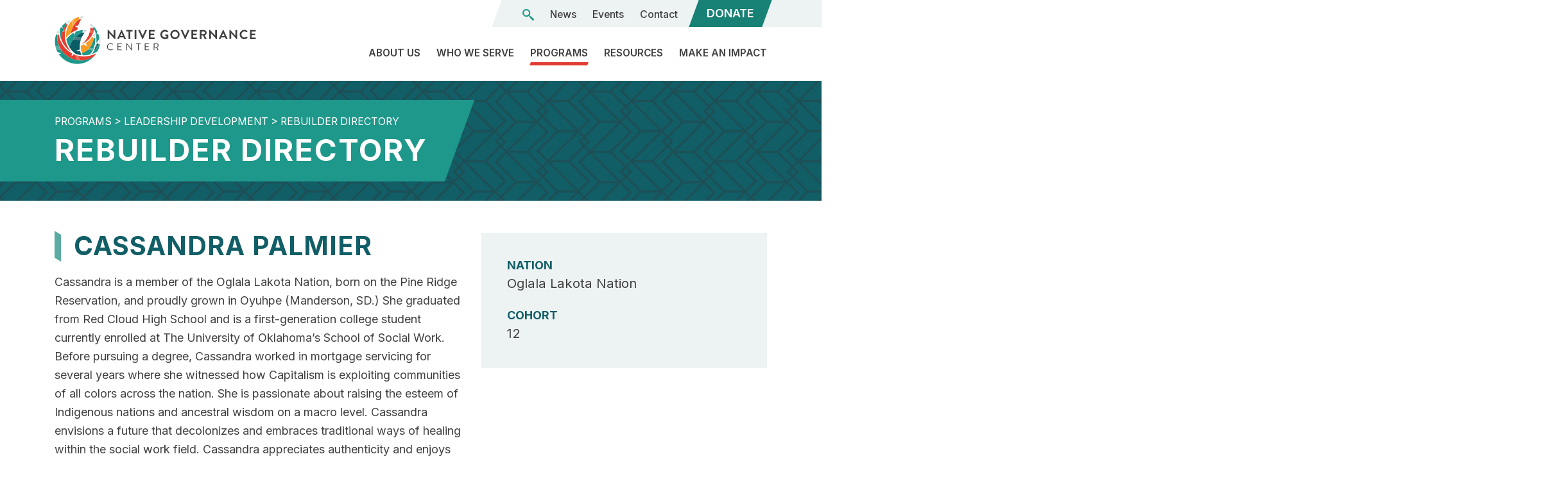

--- FILE ---
content_type: text/html; charset=UTF-8
request_url: https://nativegov.org/programs/leadership-development/rebuilder-directory/cassandra-palmier/
body_size: 14254
content:

	<!doctype html>
<!--[if lt IE 9]><html class="no-js no-svg ie lt-ie9 lt-ie8 lt-ie7" lang="en-US"> <![endif]-->
<!--[if IE 9]><html class="no-js no-svg ie ie9 lt-ie9 lt-ie8" lang="en-US"> <![endif]-->
<!--[if gt IE 9]><!--><html class="no-js no-svg" lang="en-US"> <!--<![endif]-->
<head>

<!-- Google Tag Manager -->
<script>(function(w,d,s,l,i){w[l]=w[l]||[];w[l].push({'gtm.start':
new Date().getTime(),event:'gtm.js'});var f=d.getElementsByTagName(s)[0],
j=d.createElement(s),dl=l!='dataLayer'?'&l='+l:'';j.async=true;j.src=
'https://www.googletagmanager.com/gtm.js?id='+i+dl;f.parentNode.insertBefore(j,f);
})(window,document,'script','dataLayer','GTM-NFKPZZW');</script>
<!-- End Google Tag Manager -->

    <meta charset="UTF-8" />
<script type="text/javascript">
/* <![CDATA[ */
var gform;gform||(document.addEventListener("gform_main_scripts_loaded",function(){gform.scriptsLoaded=!0}),document.addEventListener("gform/theme/scripts_loaded",function(){gform.themeScriptsLoaded=!0}),window.addEventListener("DOMContentLoaded",function(){gform.domLoaded=!0}),gform={domLoaded:!1,scriptsLoaded:!1,themeScriptsLoaded:!1,isFormEditor:()=>"function"==typeof InitializeEditor,callIfLoaded:function(o){return!(!gform.domLoaded||!gform.scriptsLoaded||!gform.themeScriptsLoaded&&!gform.isFormEditor()||(gform.isFormEditor()&&console.warn("The use of gform.initializeOnLoaded() is deprecated in the form editor context and will be removed in Gravity Forms 3.1."),o(),0))},initializeOnLoaded:function(o){gform.callIfLoaded(o)||(document.addEventListener("gform_main_scripts_loaded",()=>{gform.scriptsLoaded=!0,gform.callIfLoaded(o)}),document.addEventListener("gform/theme/scripts_loaded",()=>{gform.themeScriptsLoaded=!0,gform.callIfLoaded(o)}),window.addEventListener("DOMContentLoaded",()=>{gform.domLoaded=!0,gform.callIfLoaded(o)}))},hooks:{action:{},filter:{}},addAction:function(o,r,e,t){gform.addHook("action",o,r,e,t)},addFilter:function(o,r,e,t){gform.addHook("filter",o,r,e,t)},doAction:function(o){gform.doHook("action",o,arguments)},applyFilters:function(o){return gform.doHook("filter",o,arguments)},removeAction:function(o,r){gform.removeHook("action",o,r)},removeFilter:function(o,r,e){gform.removeHook("filter",o,r,e)},addHook:function(o,r,e,t,n){null==gform.hooks[o][r]&&(gform.hooks[o][r]=[]);var d=gform.hooks[o][r];null==n&&(n=r+"_"+d.length),gform.hooks[o][r].push({tag:n,callable:e,priority:t=null==t?10:t})},doHook:function(r,o,e){var t;if(e=Array.prototype.slice.call(e,1),null!=gform.hooks[r][o]&&((o=gform.hooks[r][o]).sort(function(o,r){return o.priority-r.priority}),o.forEach(function(o){"function"!=typeof(t=o.callable)&&(t=window[t]),"action"==r?t.apply(null,e):e[0]=t.apply(null,e)})),"filter"==r)return e[0]},removeHook:function(o,r,t,n){var e;null!=gform.hooks[o][r]&&(e=(e=gform.hooks[o][r]).filter(function(o,r,e){return!!(null!=n&&n!=o.tag||null!=t&&t!=o.priority)}),gform.hooks[o][r]=e)}});
/* ]]> */
</script>

    <meta name="description" content="Cassandra is a member of the Oglala Lakota Nation, born on the Pine Ridge Reservation, and proudly grown in Oyuhpe (Manderson, SD.) She graduated from Red Cloud High School and is a first-generation college student currently enrolled at The University of Oklahoma’s School of Social Work. Before pursuing&hellip;">
    <meta http-equiv="Content-Type" content="text/html; charset=UTF-8" />
    <meta http-equiv="X-UA-Compatible" content="IE=edge">
    <meta name="viewport" content="width=device-width, initial-scale=1">
    <link rel="pingback" href="https://nativegov.org/xmlrpc.php" />
    <link rel="profile" href="https://gmpg.org/xfn/11">
    <meta name='robots' content='index, follow, max-image-preview:large, max-snippet:-1, max-video-preview:-1' />

	<!-- This site is optimized with the Yoast SEO plugin v26.8 - https://yoast.com/product/yoast-seo-wordpress/ -->
	<title>Cassandra Palmier - Native Governance Center</title>
	<link rel="canonical" href="https://nativegov.org/programs/leadership-development/rebuilder-directory/cassandra-palmier/" />
	<meta property="og:locale" content="en_US" />
	<meta property="og:type" content="article" />
	<meta property="og:title" content="Cassandra Palmier - Native Governance Center" />
	<meta property="og:description" content="Cassandra is a member of the Oglala Lakota Nation, born on the Pine Ridge Reservation, and proudly grown in Oyuhpe (Manderson, SD.) She graduated from Red Cloud High School and [&hellip;]" />
	<meta property="og:url" content="https://nativegov.org/programs/leadership-development/rebuilder-directory/cassandra-palmier/" />
	<meta property="og:site_name" content="Native Governance Center" />
	<meta name="twitter:card" content="summary_large_image" />
	<meta name="twitter:label1" content="Est. reading time" />
	<meta name="twitter:data1" content="1 minute" />
	<script type="application/ld+json" class="yoast-schema-graph">{"@context":"https://schema.org","@graph":[{"@type":"WebPage","@id":"https://nativegov.org/programs/leadership-development/rebuilder-directory/cassandra-palmier/","url":"https://nativegov.org/programs/leadership-development/rebuilder-directory/cassandra-palmier/","name":"Cassandra Palmier - Native Governance Center","isPartOf":{"@id":"https://nativegov.org/#website"},"datePublished":"2023-06-05T19:36:55+00:00","breadcrumb":{"@id":"https://nativegov.org/programs/leadership-development/rebuilder-directory/cassandra-palmier/#breadcrumb"},"inLanguage":"en-US","potentialAction":[{"@type":"ReadAction","target":["https://nativegov.org/programs/leadership-development/rebuilder-directory/cassandra-palmier/"]}]},{"@type":"BreadcrumbList","@id":"https://nativegov.org/programs/leadership-development/rebuilder-directory/cassandra-palmier/#breadcrumb","itemListElement":[{"@type":"ListItem","position":1,"name":"Home","item":"https://nativegov.org/"},{"@type":"ListItem","position":2,"name":"Cassandra Palmier"}]},{"@type":"WebSite","@id":"https://nativegov.org/#website","url":"https://nativegov.org/","name":"Native Governance Center","description":"Sovereignty matters.","publisher":{"@id":"https://nativegov.org/#organization"},"potentialAction":[{"@type":"SearchAction","target":{"@type":"EntryPoint","urlTemplate":"https://nativegov.org/?s={search_term_string}"},"query-input":{"@type":"PropertyValueSpecification","valueRequired":true,"valueName":"search_term_string"}}],"inLanguage":"en-US"},{"@type":"Organization","@id":"https://nativegov.org/#organization","name":"Native Governance Center","url":"https://nativegov.org/","logo":{"@type":"ImageObject","inLanguage":"en-US","@id":"https://nativegov.org/#/schema/logo/image/","url":"https://nativegov.org/wp-content/uploads/2021/09/NGC-Logo-Border-PMS-FC.png","contentUrl":"https://nativegov.org/wp-content/uploads/2021/09/NGC-Logo-Border-PMS-FC.png","width":2057,"height":519,"caption":"Native Governance Center"},"image":{"@id":"https://nativegov.org/#/schema/logo/image/"}}]}</script>
	<!-- / Yoast SEO plugin. -->


<link rel='dns-prefetch' href='//kit.fontawesome.com' />
<link rel='dns-prefetch' href='//fonts.googleapis.com' />
<link rel="alternate" type="application/rss+xml" title="Native Governance Center &raquo; Feed" href="https://nativegov.org/feed/" />
<link rel="alternate" type="text/calendar" title="Native Governance Center &raquo; iCal Feed" href="https://nativegov.org/events/?ical=1" />
<link rel="alternate" title="oEmbed (JSON)" type="application/json+oembed" href="https://nativegov.org/wp-json/oembed/1.0/embed?url=https%3A%2F%2Fnativegov.org%2Fprograms%2Fleadership-development%2Frebuilder-directory%2Fcassandra-palmier%2F" />
<link rel="alternate" title="oEmbed (XML)" type="text/xml+oembed" href="https://nativegov.org/wp-json/oembed/1.0/embed?url=https%3A%2F%2Fnativegov.org%2Fprograms%2Fleadership-development%2Frebuilder-directory%2Fcassandra-palmier%2F&#038;format=xml" />

            <meta name="twitter:card" content="summary">
            <meta property="og:site_name" content="Native Governance Center">
            <meta property="og:url" content="https://nativegov.org/programs/leadership-development/rebuilder-directory/cassandra-palmier/">
            <meta property="og:title" content="Cassandra Palmier">
            <meta property="og:description" content="Cassandra is a member of the Oglala Lakota Nation, born on the Pine Ridge Reservation, and proudly grown in Oyuhpe (Manderson, SD.) She graduated from Red Cloud High School and [&hellip;]">
            <meta property="og:image" content="https://nativegov.org/wp-content/uploads/2021/09/NGC-Logo-Border-PMS-FC-1024x258.png">
            <meta property="og:type" content="article">

        <style id='wp-img-auto-sizes-contain-inline-css' type='text/css'>
img:is([sizes=auto i],[sizes^="auto," i]){contain-intrinsic-size:3000px 1500px}
/*# sourceURL=wp-img-auto-sizes-contain-inline-css */
</style>
<link rel='stylesheet' id='tribe-events-pro-mini-calendar-block-styles-css' href='https://nativegov.org/wp-content/plugins/events-calendar-pro/build/css/tribe-events-pro-mini-calendar-block.css?ver=7.7.12' type='text/css' media='all' />
<link rel='stylesheet' id='wp-block-library-css' href='https://nativegov.org/wp-includes/css/dist/block-library/style.min.css?ver=85fbc3b4c2384c371495b646b34de2b6' type='text/css' media='all' />
<style id='global-styles-inline-css' type='text/css'>
:root{--wp--preset--aspect-ratio--square: 1;--wp--preset--aspect-ratio--4-3: 4/3;--wp--preset--aspect-ratio--3-4: 3/4;--wp--preset--aspect-ratio--3-2: 3/2;--wp--preset--aspect-ratio--2-3: 2/3;--wp--preset--aspect-ratio--16-9: 16/9;--wp--preset--aspect-ratio--9-16: 9/16;--wp--preset--color--black: #000000;--wp--preset--color--cyan-bluish-gray: #abb8c3;--wp--preset--color--white: #ffffff;--wp--preset--color--pale-pink: #f78da7;--wp--preset--color--vivid-red: #cf2e2e;--wp--preset--color--luminous-vivid-orange: #ff6900;--wp--preset--color--luminous-vivid-amber: #fcb900;--wp--preset--color--light-green-cyan: #7bdcb5;--wp--preset--color--vivid-green-cyan: #00d084;--wp--preset--color--pale-cyan-blue: #8ed1fc;--wp--preset--color--vivid-cyan-blue: #0693e3;--wp--preset--color--vivid-purple: #9b51e0;--wp--preset--gradient--vivid-cyan-blue-to-vivid-purple: linear-gradient(135deg,rgb(6,147,227) 0%,rgb(155,81,224) 100%);--wp--preset--gradient--light-green-cyan-to-vivid-green-cyan: linear-gradient(135deg,rgb(122,220,180) 0%,rgb(0,208,130) 100%);--wp--preset--gradient--luminous-vivid-amber-to-luminous-vivid-orange: linear-gradient(135deg,rgb(252,185,0) 0%,rgb(255,105,0) 100%);--wp--preset--gradient--luminous-vivid-orange-to-vivid-red: linear-gradient(135deg,rgb(255,105,0) 0%,rgb(207,46,46) 100%);--wp--preset--gradient--very-light-gray-to-cyan-bluish-gray: linear-gradient(135deg,rgb(238,238,238) 0%,rgb(169,184,195) 100%);--wp--preset--gradient--cool-to-warm-spectrum: linear-gradient(135deg,rgb(74,234,220) 0%,rgb(151,120,209) 20%,rgb(207,42,186) 40%,rgb(238,44,130) 60%,rgb(251,105,98) 80%,rgb(254,248,76) 100%);--wp--preset--gradient--blush-light-purple: linear-gradient(135deg,rgb(255,206,236) 0%,rgb(152,150,240) 100%);--wp--preset--gradient--blush-bordeaux: linear-gradient(135deg,rgb(254,205,165) 0%,rgb(254,45,45) 50%,rgb(107,0,62) 100%);--wp--preset--gradient--luminous-dusk: linear-gradient(135deg,rgb(255,203,112) 0%,rgb(199,81,192) 50%,rgb(65,88,208) 100%);--wp--preset--gradient--pale-ocean: linear-gradient(135deg,rgb(255,245,203) 0%,rgb(182,227,212) 50%,rgb(51,167,181) 100%);--wp--preset--gradient--electric-grass: linear-gradient(135deg,rgb(202,248,128) 0%,rgb(113,206,126) 100%);--wp--preset--gradient--midnight: linear-gradient(135deg,rgb(2,3,129) 0%,rgb(40,116,252) 100%);--wp--preset--font-size--small: 13px;--wp--preset--font-size--medium: 20px;--wp--preset--font-size--large: 36px;--wp--preset--font-size--x-large: 42px;--wp--preset--spacing--20: 0.44rem;--wp--preset--spacing--30: 0.67rem;--wp--preset--spacing--40: 1rem;--wp--preset--spacing--50: 1.5rem;--wp--preset--spacing--60: 2.25rem;--wp--preset--spacing--70: 3.38rem;--wp--preset--spacing--80: 5.06rem;--wp--preset--shadow--natural: 6px 6px 9px rgba(0, 0, 0, 0.2);--wp--preset--shadow--deep: 12px 12px 50px rgba(0, 0, 0, 0.4);--wp--preset--shadow--sharp: 6px 6px 0px rgba(0, 0, 0, 0.2);--wp--preset--shadow--outlined: 6px 6px 0px -3px rgb(255, 255, 255), 6px 6px rgb(0, 0, 0);--wp--preset--shadow--crisp: 6px 6px 0px rgb(0, 0, 0);}:where(.is-layout-flex){gap: 0.5em;}:where(.is-layout-grid){gap: 0.5em;}body .is-layout-flex{display: flex;}.is-layout-flex{flex-wrap: wrap;align-items: center;}.is-layout-flex > :is(*, div){margin: 0;}body .is-layout-grid{display: grid;}.is-layout-grid > :is(*, div){margin: 0;}:where(.wp-block-columns.is-layout-flex){gap: 2em;}:where(.wp-block-columns.is-layout-grid){gap: 2em;}:where(.wp-block-post-template.is-layout-flex){gap: 1.25em;}:where(.wp-block-post-template.is-layout-grid){gap: 1.25em;}.has-black-color{color: var(--wp--preset--color--black) !important;}.has-cyan-bluish-gray-color{color: var(--wp--preset--color--cyan-bluish-gray) !important;}.has-white-color{color: var(--wp--preset--color--white) !important;}.has-pale-pink-color{color: var(--wp--preset--color--pale-pink) !important;}.has-vivid-red-color{color: var(--wp--preset--color--vivid-red) !important;}.has-luminous-vivid-orange-color{color: var(--wp--preset--color--luminous-vivid-orange) !important;}.has-luminous-vivid-amber-color{color: var(--wp--preset--color--luminous-vivid-amber) !important;}.has-light-green-cyan-color{color: var(--wp--preset--color--light-green-cyan) !important;}.has-vivid-green-cyan-color{color: var(--wp--preset--color--vivid-green-cyan) !important;}.has-pale-cyan-blue-color{color: var(--wp--preset--color--pale-cyan-blue) !important;}.has-vivid-cyan-blue-color{color: var(--wp--preset--color--vivid-cyan-blue) !important;}.has-vivid-purple-color{color: var(--wp--preset--color--vivid-purple) !important;}.has-black-background-color{background-color: var(--wp--preset--color--black) !important;}.has-cyan-bluish-gray-background-color{background-color: var(--wp--preset--color--cyan-bluish-gray) !important;}.has-white-background-color{background-color: var(--wp--preset--color--white) !important;}.has-pale-pink-background-color{background-color: var(--wp--preset--color--pale-pink) !important;}.has-vivid-red-background-color{background-color: var(--wp--preset--color--vivid-red) !important;}.has-luminous-vivid-orange-background-color{background-color: var(--wp--preset--color--luminous-vivid-orange) !important;}.has-luminous-vivid-amber-background-color{background-color: var(--wp--preset--color--luminous-vivid-amber) !important;}.has-light-green-cyan-background-color{background-color: var(--wp--preset--color--light-green-cyan) !important;}.has-vivid-green-cyan-background-color{background-color: var(--wp--preset--color--vivid-green-cyan) !important;}.has-pale-cyan-blue-background-color{background-color: var(--wp--preset--color--pale-cyan-blue) !important;}.has-vivid-cyan-blue-background-color{background-color: var(--wp--preset--color--vivid-cyan-blue) !important;}.has-vivid-purple-background-color{background-color: var(--wp--preset--color--vivid-purple) !important;}.has-black-border-color{border-color: var(--wp--preset--color--black) !important;}.has-cyan-bluish-gray-border-color{border-color: var(--wp--preset--color--cyan-bluish-gray) !important;}.has-white-border-color{border-color: var(--wp--preset--color--white) !important;}.has-pale-pink-border-color{border-color: var(--wp--preset--color--pale-pink) !important;}.has-vivid-red-border-color{border-color: var(--wp--preset--color--vivid-red) !important;}.has-luminous-vivid-orange-border-color{border-color: var(--wp--preset--color--luminous-vivid-orange) !important;}.has-luminous-vivid-amber-border-color{border-color: var(--wp--preset--color--luminous-vivid-amber) !important;}.has-light-green-cyan-border-color{border-color: var(--wp--preset--color--light-green-cyan) !important;}.has-vivid-green-cyan-border-color{border-color: var(--wp--preset--color--vivid-green-cyan) !important;}.has-pale-cyan-blue-border-color{border-color: var(--wp--preset--color--pale-cyan-blue) !important;}.has-vivid-cyan-blue-border-color{border-color: var(--wp--preset--color--vivid-cyan-blue) !important;}.has-vivid-purple-border-color{border-color: var(--wp--preset--color--vivid-purple) !important;}.has-vivid-cyan-blue-to-vivid-purple-gradient-background{background: var(--wp--preset--gradient--vivid-cyan-blue-to-vivid-purple) !important;}.has-light-green-cyan-to-vivid-green-cyan-gradient-background{background: var(--wp--preset--gradient--light-green-cyan-to-vivid-green-cyan) !important;}.has-luminous-vivid-amber-to-luminous-vivid-orange-gradient-background{background: var(--wp--preset--gradient--luminous-vivid-amber-to-luminous-vivid-orange) !important;}.has-luminous-vivid-orange-to-vivid-red-gradient-background{background: var(--wp--preset--gradient--luminous-vivid-orange-to-vivid-red) !important;}.has-very-light-gray-to-cyan-bluish-gray-gradient-background{background: var(--wp--preset--gradient--very-light-gray-to-cyan-bluish-gray) !important;}.has-cool-to-warm-spectrum-gradient-background{background: var(--wp--preset--gradient--cool-to-warm-spectrum) !important;}.has-blush-light-purple-gradient-background{background: var(--wp--preset--gradient--blush-light-purple) !important;}.has-blush-bordeaux-gradient-background{background: var(--wp--preset--gradient--blush-bordeaux) !important;}.has-luminous-dusk-gradient-background{background: var(--wp--preset--gradient--luminous-dusk) !important;}.has-pale-ocean-gradient-background{background: var(--wp--preset--gradient--pale-ocean) !important;}.has-electric-grass-gradient-background{background: var(--wp--preset--gradient--electric-grass) !important;}.has-midnight-gradient-background{background: var(--wp--preset--gradient--midnight) !important;}.has-small-font-size{font-size: var(--wp--preset--font-size--small) !important;}.has-medium-font-size{font-size: var(--wp--preset--font-size--medium) !important;}.has-large-font-size{font-size: var(--wp--preset--font-size--large) !important;}.has-x-large-font-size{font-size: var(--wp--preset--font-size--x-large) !important;}
/*# sourceURL=global-styles-inline-css */
</style>

<style id='classic-theme-styles-inline-css' type='text/css'>
/*! This file is auto-generated */
.wp-block-button__link{color:#fff;background-color:#32373c;border-radius:9999px;box-shadow:none;text-decoration:none;padding:calc(.667em + 2px) calc(1.333em + 2px);font-size:1.125em}.wp-block-file__button{background:#32373c;color:#fff;text-decoration:none}
/*# sourceURL=/wp-includes/css/classic-themes.min.css */
</style>
<link rel='stylesheet' id='dashicons-css' href='https://nativegov.org/wp-includes/css/dashicons.min.css?ver=85fbc3b4c2384c371495b646b34de2b6' type='text/css' media='all' />
<link rel='stylesheet' id='mmenu-css' href='https://nativegov.org/wp-content/plugins/mmenu/css/mmenu.css?ver=4' type='text/css' media='all' />
<link rel='stylesheet' id='spm-css-css' href='https://nativegov.org/wp-content/themes/ngc/dist/css/spm.min.css?ver=1741899191' type='text/css' media='' />
<link rel='stylesheet' id='google-fonts-css' href='//fonts.googleapis.com/css2?family=Inter%3Awght%40400%3B500%3B600%3B700&#038;display=swap&#038;ver=85fbc3b4c2384c371495b646b34de2b6' type='text/css' media='all' />
<script type="text/javascript" src="https://nativegov.org/wp-includes/js/jquery/jquery.min.js?ver=3.7.1" id="jquery-core-js"></script>
<script type="text/javascript" src="https://nativegov.org/wp-includes/js/jquery/jquery-migrate.min.js?ver=3.4.1" id="jquery-migrate-js"></script>
<script type="text/javascript" defer='defer' src="https://nativegov.org/wp-content/plugins/gravityforms/js/jquery.json.min.js?ver=2.9.26" id="gform_json-js"></script>
<script type="text/javascript" id="gform_gravityforms-js-extra">
/* <![CDATA[ */
var gf_global = {"gf_currency_config":{"name":"U.S. Dollar","symbol_left":"$","symbol_right":"","symbol_padding":"","thousand_separator":",","decimal_separator":".","decimals":2,"code":"USD"},"base_url":"https://nativegov.org/wp-content/plugins/gravityforms","number_formats":[],"spinnerUrl":"https://nativegov.org/wp-content/plugins/gravityforms/images/spinner.svg","version_hash":"f2a93e519fcafc608a0e759382c140bc","strings":{"newRowAdded":"New row added.","rowRemoved":"Row removed","formSaved":"The form has been saved.  The content contains the link to return and complete the form."}};
var gform_i18n = {"datepicker":{"days":{"monday":"Mo","tuesday":"Tu","wednesday":"We","thursday":"Th","friday":"Fr","saturday":"Sa","sunday":"Su"},"months":{"january":"January","february":"February","march":"March","april":"April","may":"May","june":"June","july":"July","august":"August","september":"September","october":"October","november":"November","december":"December"},"firstDay":1,"iconText":"Select date"}};
var gf_legacy_multi = {"1":"1"};
var gform_gravityforms = {"strings":{"invalid_file_extension":"This type of file is not allowed. Must be one of the following:","delete_file":"Delete this file","in_progress":"in progress","file_exceeds_limit":"File exceeds size limit","illegal_extension":"This type of file is not allowed.","max_reached":"Maximum number of files reached","unknown_error":"There was a problem while saving the file on the server","currently_uploading":"Please wait for the uploading to complete","cancel":"Cancel","cancel_upload":"Cancel this upload","cancelled":"Cancelled","error":"Error","message":"Message"},"vars":{"images_url":"https://nativegov.org/wp-content/plugins/gravityforms/images"}};
//# sourceURL=gform_gravityforms-js-extra
/* ]]> */
</script>
<script type="text/javascript" defer='defer' src="https://nativegov.org/wp-content/plugins/gravityforms/js/gravityforms.min.js?ver=2.9.26" id="gform_gravityforms-js"></script>
<script type="text/javascript" defer='defer' src="https://nativegov.org/wp-content/plugins/gravityforms/assets/js/dist/utils.min.js?ver=48a3755090e76a154853db28fc254681" id="gform_gravityforms_utils-js"></script>
<script type="text/javascript" src="https://nativegov.org/wp-content/plugins/mmenu/js/mmenu.js?ver=4" id="mmenu-js"></script>
<script type="text/javascript" id="search-filter-plugin-build-js-extra">
/* <![CDATA[ */
var SF_LDATA = {"ajax_url":"https://nativegov.org/wp-admin/admin-ajax.php","home_url":"https://nativegov.org/","extensions":[]};
//# sourceURL=search-filter-plugin-build-js-extra
/* ]]> */
</script>
<script type="text/javascript" src="https://nativegov.org/wp-content/plugins/search-filter-pro/public/assets/js/search-filter-build.min.js?ver=2.5.21" id="search-filter-plugin-build-js"></script>
<script type="text/javascript" src="https://nativegov.org/wp-content/plugins/search-filter-pro/public/assets/js/chosen.jquery.min.js?ver=2.5.21" id="search-filter-plugin-chosen-js"></script>
<script type="text/javascript" src="//kit.fontawesome.com/58427931e3.js?ver=85fbc3b4c2384c371495b646b34de2b6" id="font-awesome-js"></script>
<script type="text/javascript" src="https://nativegov.org/wp-content/themes/ngc/dist/js/spm.min.js?ver=85fbc3b4c2384c371495b646b34de2b6" id="spm-js-js"></script>
<script type="text/javascript" id="spm_load_more-js-extra">
/* <![CDATA[ */
var spm_more_params = {"ajaxurl":"https://nativegov.org/wp-admin/admin-ajax.php","posts":"{\"page\":0,\"rebuilder\":\"cassandra-palmier\",\"post_type\":\"rebuilder\",\"name\":\"cassandra-palmier\",\"error\":\"\",\"m\":\"\",\"p\":0,\"post_parent\":\"\",\"subpost\":\"\",\"subpost_id\":\"\",\"attachment\":\"\",\"attachment_id\":0,\"pagename\":\"\",\"page_id\":0,\"second\":\"\",\"minute\":\"\",\"hour\":\"\",\"day\":0,\"monthnum\":0,\"year\":0,\"w\":0,\"category_name\":\"\",\"tag\":\"\",\"cat\":\"\",\"tag_id\":\"\",\"author\":\"\",\"author_name\":\"\",\"feed\":\"\",\"tb\":\"\",\"paged\":0,\"meta_key\":\"\",\"meta_value\":\"\",\"preview\":\"\",\"s\":\"\",\"sentence\":\"\",\"title\":\"\",\"fields\":\"all\",\"menu_order\":\"\",\"embed\":\"\",\"category__in\":[],\"category__not_in\":[],\"category__and\":[],\"post__in\":[],\"post__not_in\":[],\"post_name__in\":[],\"tag__in\":[],\"tag__not_in\":[],\"tag__and\":[],\"tag_slug__in\":[],\"tag_slug__and\":[],\"post_parent__in\":[],\"post_parent__not_in\":[],\"author__in\":[],\"author__not_in\":[],\"search_columns\":[],\"ignore_sticky_posts\":false,\"suppress_filters\":false,\"cache_results\":true,\"update_post_term_cache\":true,\"update_menu_item_cache\":false,\"lazy_load_term_meta\":true,\"update_post_meta_cache\":true,\"posts_per_page\":10,\"nopaging\":false,\"comments_per_page\":\"50\",\"no_found_rows\":false,\"order\":\"DESC\"}","current_page":"1","max_page":"0"};
//# sourceURL=spm_load_more-js-extra
/* ]]> */
</script>
<script type="text/javascript" src="https://nativegov.org/wp-content/themes/ngc/load-more.js?ver=85fbc3b4c2384c371495b646b34de2b6" id="spm_load_more-js"></script>
<link rel="https://api.w.org/" href="https://nativegov.org/wp-json/" /><link rel="alternate" title="JSON" type="application/json" href="https://nativegov.org/wp-json/wp/v2/rebuilder/2309" /><link rel="EditURI" type="application/rsd+xml" title="RSD" href="https://nativegov.org/xmlrpc.php?rsd" />

<link rel='shortlink' href='https://nativegov.org/?p=2309' />
<meta name="tec-api-version" content="v1"><meta name="tec-api-origin" content="https://nativegov.org"><link rel="alternate" href="https://nativegov.org/wp-json/tribe/events/v1/" /><link rel="icon" href="https://nativegov.org/wp-content/uploads/2021/10/cropped-ngcfavicon-32x32.png" sizes="32x32" />
<link rel="icon" href="https://nativegov.org/wp-content/uploads/2021/10/cropped-ngcfavicon-192x192.png" sizes="192x192" />
<link rel="apple-touch-icon" href="https://nativegov.org/wp-content/uploads/2021/10/cropped-ngcfavicon-180x180.png" />
<meta name="msapplication-TileImage" content="https://nativegov.org/wp-content/uploads/2021/10/cropped-ngcfavicon-270x270.png" />


	
</head>


<body class="wp-singular rebuilder-template-default single single-rebuilder postid-2309 wp-theme-ngc tribe-no-js" data-template="base.twig">

<!-- Google Tag Manager (noscript) -->
<noscript><iframe src="https://www.googletagmanager.com/ns.html?id=GTM-NFKPZZW"
height="0" width="0" style="display:none;visibility:hidden"></iframe></noscript>
<!-- End Google Tag Manager (noscript) -->

<div class="site">

	<a class="skip-link" href="#content">Skip to content</a>

			<header class="site-header ">
	
	<div class="container">
		<div class="row site-header__row">
			<div class="col-8 col-md-6 col-lg-4">
				<a class="site-header__logo" href="https://nativegov.org" title="Go to Native Governance Center homepage"></a>
			</div>

			<div class="col site-header__hamburger-col">
				<button id="site-header__hamburger" aria-label="Toggle Mobile Menu">
					<span class="sr-only">Toggle Mobile Menu</span>
				</button>
				<div class="site-header__menu-mobile">
					<nav aria-label="Mobile" class="nav" id="site-header__nav-mobile" itemscope itemtype="http://schema.org/SiteNavigationElement">
		<ul class="menu ">
		
					<li class="menu__item menu__item--has-children">
				<a class="menu__link  menu-item menu-item-type-post_type menu-item-object-page menu-item-1155 menu-item-has-children" href="https://nativegov.org/about/" target="">
					<span>About Us</span>
				</a>
										<ul class="menu menu--children">
		
					<li class="menu__item ">
				<a class="menu__link  menu-item menu-item-type-post_type menu-item-object-page menu-item-1156" href="https://nativegov.org/about/our-land-acknowledgement-statement/" target="">
					<span>The Land We’re On</span>
				</a>
							</li>
					<li class="menu__item ">
				<a class="menu__link  menu-item menu-item-type-post_type menu-item-object-page menu-item-1157" href="https://nativegov.org/about/team/" target="">
					<span>Team</span>
				</a>
							</li>
					<li class="menu__item ">
				<a class="menu__link  menu-item menu-item-type-post_type menu-item-object-page menu-item-1158" href="https://nativegov.org/about/board/" target="">
					<span>Board of Directors</span>
				</a>
							</li>
					<li class="menu__item ">
				<a class="menu__link  menu-item menu-item-type-post_type menu-item-object-page menu-item-1159" href="https://nativegov.org/about/reports/" target="">
					<span>Reports</span>
				</a>
							</li>
					<li class="menu__item ">
				<a class="menu__link  menu-item menu-item-type-post_type menu-item-object-page menu-item-1160" href="https://nativegov.org/about/careers/" target="">
					<span>Careers</span>
				</a>
							</li>
			</ul>
							</li>
					<li class="menu__item ">
				<a class="menu__link  menu-item menu-item-type-post_type menu-item-object-page menu-item-1161" href="https://nativegov.org/who-we-serve/" target="">
					<span>Who We Serve</span>
				</a>
							</li>
					<li class="menu__item menu__item--has-children">
				<a class="menu__link  menu-item menu-item-type-post_type menu-item-object-page current-menu-item menu-item-1162 menu-item-has-children" href="https://nativegov.org/programs/" target="">
					<span>Programs</span>
				</a>
										<ul class="menu menu--children">
		
					<li class="menu__item ">
				<a class="menu__link  menu-item menu-item-type-post_type menu-item-object-page menu-item-2836" href="https://nativegov.org/programs/community-engagement/" target="">
					<span>Community Engagement</span>
				</a>
							</li>
					<li class="menu__item ">
				<a class="menu__link  menu-item menu-item-type-post_type menu-item-object-page menu-item-1163" href="https://nativegov.org/programs/leadership-development/" target="">
					<span>Leadership Development</span>
				</a>
							</li>
					<li class="menu__item ">
				<a class="menu__link  menu-item menu-item-type-post_type menu-item-object-page menu-item-2835" href="https://nativegov.org/programs/tribal-finance/" target="">
					<span>Tribal Finance</span>
				</a>
							</li>
					<li class="menu__item ">
				<a class="menu__link  menu-item menu-item-type-post_type menu-item-object-page menu-item-1164" href="https://nativegov.org/programs/tribal-governance-support/" target="">
					<span>Tribal Governance Support</span>
				</a>
							</li>
			</ul>
							</li>
					<li class="menu__item ">
				<a class="menu__link  menu-item menu-item-type-post_type menu-item-object-page menu-item-1166" href="https://nativegov.org/resources/" target="">
					<span>Resources</span>
				</a>
							</li>
					<li class="menu__item ">
				<a class="menu__link  menu-item menu-item-type-post_type menu-item-object-page menu-item-1167" href="https://nativegov.org/make-an-impact/" target="">
					<span>Make an Impact</span>
				</a>
							</li>
					<li class="menu__item ">
				<a class="menu__link  menu-item menu-item-type-post_type menu-item-object-page current_page_parent menu-item-1169" href="https://nativegov.org/news/" target="">
					<span>News</span>
				</a>
							</li>
					<li class="menu__item ">
				<a class="menu__link  menu-item menu-item-type-custom menu-item-object-custom menu-item-1170" href="/events" target="">
					<span>Events</span>
				</a>
							</li>
					<li class="menu__item ">
				<a class="menu__link  menu-item menu-item-type-post_type menu-item-object-page menu-item-1171" href="https://nativegov.org/contact/" target="">
					<span>Contact</span>
				</a>
							</li>
					<li class="menu__item ">
				<a class="menu__link  menu-item menu-item-type-custom menu-item-object-custom menu-item-1172" href="https://support.nativegov.org/give/387472/#!/donation/checkout" target="_blank">
					<span>Donate</span>
				</a>
							</li>
			</ul>
</nav>
				</div>
			</div>

			<div class="col site-header__desktop-menus-col">
				<div class="site-header__desktop-menus">
					<div class="site-header__desktop-menu site-header__desktop-menu--secondary">
						<nav aria-label="Secondary" class="nav" id="" itemscope itemtype="http://schema.org/SiteNavigationElement">
		<ul class="menu ">
					<li class="menu__item menu__item--search">
				<div class="search-bar">
	<button class="search-bar__toggle" aria-label="Toggle Search Form"></button>

	<form role="search" method="get" action="https://nativegov.org" class="search-bar__form">
		<label class="search-bar__label">
			<span class="sr-only">Search for:</span>
			<input type="text" name="s" class="search-bar__field" placeholder="Search Site"/>
		</label>
	</form>
</div>
			</li>
		
					<li class="menu__item ">
				<a class="menu__link  menu-item menu-item-type-post_type menu-item-object-page current_page_parent menu-item-80" href="https://nativegov.org/news/" target="">
					<span>News</span>
				</a>
							</li>
					<li class="menu__item ">
				<a class="menu__link  menu-item menu-item-type-custom menu-item-object-custom menu-item-81" href="/events" target="">
					<span>Events</span>
				</a>
							</li>
					<li class="menu__item ">
				<a class="menu__link  menu-item menu-item-type-post_type menu-item-object-page menu-item-82" href="https://nativegov.org/contact/" target="">
					<span>Contact</span>
				</a>
							</li>
					<li class="menu__item ">
				<a class="menu__link button button--skewed menu-item menu-item-type-custom menu-item-object-custom menu-item-602" href="?campaign=540739" target="">
					<span>Donate</span>
				</a>
							</li>
			</ul>
</nav>
					</div>
					<div class="site-header__desktop-menu site-header__desktop-menu--primary">
													<nav aria-label="Primary" class="nav" id="" itemscope itemtype="http://schema.org/SiteNavigationElement">
		<ul class="menu menu--dropdown">
		
					<li class="menu__item menu__item--has-children">
				<a class="menu__link  menu-item menu-item-type-post_type menu-item-object-page menu-item-65 menu-item-has-children" href="https://nativegov.org/about/" target="">
					<span>About Us</span>
				</a>
										<ul class="menu menu--children">
		
					<li class="menu__item ">
				<a class="menu__link  menu-item menu-item-type-post_type menu-item-object-page menu-item-66" href="https://nativegov.org/about/our-land-acknowledgement-statement/" target="">
					<span>The Land We’re On</span>
				</a>
							</li>
					<li class="menu__item ">
				<a class="menu__link  menu-item menu-item-type-post_type menu-item-object-page menu-item-67" href="https://nativegov.org/about/team/" target="">
					<span>Team</span>
				</a>
							</li>
					<li class="menu__item ">
				<a class="menu__link  menu-item menu-item-type-post_type menu-item-object-page menu-item-69" href="https://nativegov.org/about/board/" target="">
					<span>Board of Directors</span>
				</a>
							</li>
					<li class="menu__item ">
				<a class="menu__link  menu-item menu-item-type-post_type menu-item-object-page menu-item-70" href="https://nativegov.org/about/reports/" target="">
					<span>Reports</span>
				</a>
							</li>
					<li class="menu__item ">
				<a class="menu__link  menu-item menu-item-type-post_type menu-item-object-page menu-item-969" href="https://nativegov.org/about/careers/" target="">
					<span>Careers</span>
				</a>
							</li>
			</ul>
							</li>
					<li class="menu__item ">
				<a class="menu__link  menu-item menu-item-type-post_type menu-item-object-page menu-item-71" href="https://nativegov.org/who-we-serve/" target="">
					<span>Who We Serve</span>
				</a>
							</li>
					<li class="menu__item menu__item--has-children">
				<a class="menu__link  menu-item menu-item-type-post_type menu-item-object-page current-menu-item menu-item-72 menu-item-has-children" href="https://nativegov.org/programs/" target="">
					<span>Programs</span>
				</a>
										<ul class="menu menu--children">
		
					<li class="menu__item menu__item--has-children">
				<a class="menu__link  menu-item menu-item-type-post_type menu-item-object-page menu-item-2368 menu-item-has-children" href="https://nativegov.org/programs/community-engagement/" target="">
					<span>Community Engagement</span>
				</a>
										<ul class="menu menu--children">
		
					<li class="menu__item ">
				<a class="menu__link  menu-item menu-item-type-post_type menu-item-object-page menu-item-78" href="https://nativegov.org/programs/community-engagement/our-services/" target="">
					<span>Our Services</span>
				</a>
							</li>
			</ul>
							</li>
					<li class="menu__item menu__item--has-children">
				<a class="menu__link  menu-item menu-item-type-post_type menu-item-object-page menu-item-76 menu-item-has-children" href="https://nativegov.org/programs/leadership-development/" target="">
					<span>Leadership Development</span>
				</a>
										<ul class="menu menu--children">
		
					<li class="menu__item ">
				<a class="menu__link  menu-item menu-item-type-post_type menu-item-object-page menu-item-2411" href="https://nativegov.org/programs/leadership-development/what-is-a-rebuilder/" target="">
					<span>What is a Rebuilder?</span>
				</a>
							</li>
					<li class="menu__item ">
				<a class="menu__link  menu-item menu-item-type-post_type menu-item-object-page menu-item-2423" href="https://nativegov.org/programs/leadership-development/become-a-rebuilder/" target="">
					<span>Become a Rebuilder</span>
				</a>
							</li>
					<li class="menu__item ">
				<a class="menu__link  menu-item menu-item-type-post_type menu-item-object-page menu-item-1592" href="https://nativegov.org/programs/leadership-development/rebuilder-directory/" target="">
					<span>Rebuilder Directory</span>
				</a>
							</li>
			</ul>
							</li>
					<li class="menu__item menu__item--has-children">
				<a class="menu__link  menu-item menu-item-type-post_type menu-item-object-page menu-item-1589 menu-item-has-children" href="https://nativegov.org/programs/tribal-finance/" target="">
					<span>Tribal Finance</span>
				</a>
										<ul class="menu menu--children">
		
					<li class="menu__item ">
				<a class="menu__link  menu-item menu-item-type-post_type menu-item-object-page menu-item-2843" href="https://nativegov.org/programs/tribal-finance/program-structure/" target="">
					<span>Program Structure</span>
				</a>
							</li>
			</ul>
							</li>
					<li class="menu__item menu__item--has-children">
				<a class="menu__link  menu-item menu-item-type-post_type menu-item-object-page menu-item-77 menu-item-has-children" href="https://nativegov.org/programs/tribal-governance-support/" target="">
					<span>Tribal Governance Support</span>
				</a>
										<ul class="menu menu--children">
		
					<li class="menu__item ">
				<a class="menu__link  menu-item menu-item-type-post_type menu-item-object-page menu-item-3500" href="https://nativegov.org/programs/tribal-governance-support/candidate-forum-facilitation/" target="">
					<span>Candidate Forum Facilitation</span>
				</a>
							</li>
					<li class="menu__item ">
				<a class="menu__link  menu-item menu-item-type-post_type menu-item-object-page menu-item-2926" href="https://nativegov.org/programs/tribal-governance-support/customized-tribal-services/" target="">
					<span>Customized Tribal Services</span>
				</a>
							</li>
					<li class="menu__item ">
				<a class="menu__link  menu-item menu-item-type-post_type menu-item-object-page menu-item-1591" href="https://nativegov.org/programs/tribal-governance-support/indigenous-leaders-in-governance/" target="">
					<span>Indigenous Leaders in Governance</span>
				</a>
							</li>
					<li class="menu__item ">
				<a class="menu__link  menu-item menu-item-type-post_type menu-item-object-page menu-item-1590" href="https://nativegov.org/programs/tribal-governance-support/tribal-civics/" target="">
					<span>Tribal Civics</span>
				</a>
							</li>
			</ul>
							</li>
			</ul>
							</li>
					<li class="menu__item ">
				<a class="menu__link  menu-item menu-item-type-post_type menu-item-object-page menu-item-73" href="https://nativegov.org/resources/" target="">
					<span>Resources</span>
				</a>
							</li>
					<li class="menu__item menu__item--has-children">
				<a class="menu__link  menu-item menu-item-type-post_type menu-item-object-page menu-item-74 menu-item-has-children" href="https://nativegov.org/make-an-impact/" target="">
					<span>Make an Impact</span>
				</a>
										<ul class="menu menu--children">
		
					<li class="menu__item ">
				<a class="menu__link  menu-item menu-item-type-post_type menu-item-object-page menu-item-79" href="https://nativegov.org/make-an-impact/sponsorship/" target="">
					<span>Sponsorships</span>
				</a>
							</li>
			</ul>
							</li>
			</ul>
</nav>
											</div>
				</div>
			</div>
		</div>
	</div>
</header>

	
	<main id="content">
									<div class="page-title page-title--without-image  page-title--blue">
	<div class="container">
		<div class="page-title__inner">
			
			<div class="page-title__heading page-title__heading--blue">
									<div class="page-title__breadcrumbs">
						<span property="itemListElement" typeof="ListItem"><a property="item" typeof="WebPage" title="Go to Programs." href="https://nativegov.org/programs/" class="post post-page" ><span property="name">Programs</span></a><meta property="position" content="1"></span> &gt; <span property="itemListElement" typeof="ListItem"><a property="item" typeof="WebPage" title="Go to Leadership Development." href="https://nativegov.org/programs/leadership-development/" class="post post-page" ><span property="name">Leadership Development</span></a><meta property="position" content="2"></span> &gt; <span property="itemListElement" typeof="ListItem"><a property="item" typeof="WebPage" title="Go to Rebuilder Directory." href="https://nativegov.org/programs/leadership-development/rebuilder-directory/" class="rebuilder-root post post-rebuilder" aria-current="page"><span property="name">Rebuilder Directory</span></a><meta property="position" content="3"></span>
					</div>
				
				<h1 class="page-title__heading-text">
					Rebuilder Directory
				</h1>
			</div>
		</div>
	</div>
</div>
					
					<div class="container">
				<div class="row">
					<div class="col-md-7 content-col">
					
						<div class="rebuilder-post">
		<h2 class="rebuilder-post__heading">Cassandra Palmier</h2>

		<div class="rebuilder-post__bar rebuilder-post__bar--phone">
			<div class="rebuilder-bar">
	<dl class="rebuilder-bar__details">
							<dt>Nation</dt>
			<dd>Oglala Lakota Nation</dd>
		
							<dt>Cohort</dt>
			<dd>12</dd>
		
					</dl>
</div>
		</div>

		<div class="rebuilder-post__content text-heavy wysiwyg">
			<p><span style="font-weight: 400;">Cassandra is a member of the Oglala Lakota Nation, born on the Pine Ridge Reservation, and proudly grown in Oyuhpe (Manderson, SD.) She graduated from Red Cloud High School and is a first-generation college student currently enrolled at The University of Oklahoma’s School of Social Work. Before pursuing a degree, Cassandra worked in mortgage servicing for several years where she witnessed how Capitalism is exploiting communities of all colors across the nation. She is passionate about raising the esteem of Indigenous nations and ancestral wisdom on a macro level. Cassandra envisions a future that decolonizes and embraces traditional ways of healing within the social work field. Cassandra appreciates authenticity and enjoys sharing her lived experiences to empower others. </span></p>

		</div>
	</div>

										</div>

					<div class="col-md-5 sidebar-col">
						<aside class="sidebar">
								<div class="rebuilder-post__bar rebuilder-post__bar--tablet">
		<div class="rebuilder-bar">
	<dl class="rebuilder-bar__details">
							<dt>Nation</dt>
			<dd>Oglala Lakota Nation</dd>
		
							<dt>Cohort</dt>
			<dd>12</dd>
		
					</dl>
</div>
	</div>
						</aside>
					</div>
				</div>
			</div>
		
							
			<div class="back">
	<div class="container">
		<a href="/programs/leadership-development/rebuilder-directory">
			<span aria-hidden="true">&laquo;</span>
			Back to All Rebuilders
		</a>
	</div>
</div>
	</main>

			
<footer class="site-footer">
	<div class="container">
		<div class="site-footer__inner">
			<div class="row">
				<div class="col-md-5 col-lg-7">
					<div class="row">
													<div class="col-lg-6">
								<span class="site-footer__tagline">Sovereignty matters.</span>
							</div>
						
						<div class="col-lg-6">
															<p class="site-footer__address-intro">We are a fully remote workplace. Please direct all mail to the following address:</p>
							
							<div class="site-footer__contact-details">
																	<address class="site-footer__contact-detail">
										1730 New Brighton Blvd<br />
Suite 104-236<br />
Minneapolis, MN 55413
									</address>
								
																	<div class="site-footer__contact-detail">
										<a href="/cdn-cgi/l/email-protection#a3cbc6cfcfcce3cdc2d7cad5c6c4ccd58dccd1c4"><span class="__cf_email__" data-cfemail="a0c8c5cccccfe0cec1d4c9d6c5c7cfd68ecfd2c7">[email&#160;protected]</span></a>
									</div>
								
																	<div class="site-footer__contact-detail">
										<a href="tel:(651) 571-0826">(651) 571-0826</a>
									</div>
															</div>

							<div class="site-footer__social-media">
									<ul class="social-media">
					<li class="social-media__item">
				<a class="social-media__link" href="https://www.facebook.com/nativegov" target="_blank">
					<span class="sr-only"></span>
				</a>
			</li>
					<li class="social-media__item">
				<a class="social-media__link" href="https://www.instagram.com/nativegov" target="_blank">
					<span class="sr-only"></span>
				</a>
			</li>
					<li class="social-media__item">
				<a class="social-media__link" href="https://www.linkedin.com/company/native-governance-center" target="_blank">
					<span class="sr-only"></span>
				</a>
			</li>
					<li class="social-media__item">
				<a class="social-media__link" href="https://www.youtube.com/@NativeGov" target="_blank">
					<span class="sr-only"></span>
				</a>
			</li>
			</ul>
							</div>
						</div>
					</div>
				</div>

				<div class="col-md-5 offset-md-2 col-lg-4 offset-lg-1">
					<div class="site-footer__newsletter">
						
                <div class='gf_browser_chrome gform_wrapper gform_legacy_markup_wrapper gform-theme--no-framework' data-form-theme='legacy' data-form-index='0' id='gform_wrapper_1' ><div id='gf_1' class='gform_anchor' tabindex='-1'></div>
                        <div class='gform_heading'>
                            <h3 class="gform_title">Newsletter Signup</h3>
                            <p class='gform_description'>Sign up for our newsletter to receive news and upcoming event updates.</p>
                        </div><form method='post' enctype='multipart/form-data' target='gform_ajax_frame_1' id='gform_1'  action='/programs/leadership-development/rebuilder-directory/cassandra-palmier/#gf_1' data-formid='1' novalidate>
                        <div class='gform-body gform_body'><ul id='gform_fields_1' class='gform_fields top_label form_sublabel_below description_below validation_below'><li id="field_1_5" class="gfield gfield--type-honeypot gform_validation_container field_sublabel_below gfield--has-description field_description_below field_validation_below gfield_visibility_visible"  ><label class='gfield_label gform-field-label' for='input_1_5'>Email</label><div class='ginput_container'><input name='input_5' id='input_1_5' type='text' value='' autocomplete='new-password'/></div><div class='gfield_description' id='gfield_description_1_5'>This field is for validation purposes and should be left unchanged.</div></li><li id="field_1_3" class="gfield gfield--type-text gfield--width-full field_sublabel_below gfield--no-description field_description_below field_validation_below gfield_visibility_visible"  ><label class='gfield_label gform-field-label' for='input_1_3'>First Name</label><div class='ginput_container ginput_container_text'><input name='input_3' id='input_1_3' type='text' value='' class='large'      aria-invalid="false"   /></div></li><li id="field_1_4" class="gfield gfield--type-text gfield--width-full field_sublabel_below gfield--no-description field_description_below field_validation_below gfield_visibility_visible"  ><label class='gfield_label gform-field-label' for='input_1_4'>Last Name</label><div class='ginput_container ginput_container_text'><input name='input_4' id='input_1_4' type='text' value='' class='large'      aria-invalid="false"   /></div></li><li id="field_1_2" class="gfield gfield--type-email gfield--width-full field_sublabel_below gfield--no-description field_description_below field_validation_below gfield_visibility_visible"  ><label class='gfield_label gform-field-label' for='input_1_2'>Email</label><div class='ginput_container ginput_container_email'>
                            <input name='input_2' id='input_1_2' type='email' value='' class='large'     aria-invalid="false"  />
                        </div></li></ul></div>
        <div class='gform-footer gform_footer top_label'> <input type='submit' id='gform_submit_button_1' class='gform_button button' onclick='gform.submission.handleButtonClick(this);' data-submission-type='submit' value='Submit'  /> <input type='hidden' name='gform_ajax' value='form_id=1&amp;title=1&amp;description=1&amp;tabindex=0&amp;theme=legacy&amp;hash=ae4643002d54d3cc19fb0d047e1eec6d' />
            <input type='hidden' class='gform_hidden' name='gform_submission_method' data-js='gform_submission_method_1' value='iframe' />
            <input type='hidden' class='gform_hidden' name='gform_theme' data-js='gform_theme_1' id='gform_theme_1' value='legacy' />
            <input type='hidden' class='gform_hidden' name='gform_style_settings' data-js='gform_style_settings_1' id='gform_style_settings_1' value='' />
            <input type='hidden' class='gform_hidden' name='is_submit_1' value='1' />
            <input type='hidden' class='gform_hidden' name='gform_submit' value='1' />
            
            <input type='hidden' class='gform_hidden' name='gform_currency' data-currency='USD' value='jgQv0238+DzsYEbIrHXs89fGysT0pTYYNzwFevatoZmpSheA6u13T+LRb6sDtkI0MWgD+o8BR1JjXBLjUPMV0MM7jbb/adfHpV57vs0H8orVNlY=' />
            <input type='hidden' class='gform_hidden' name='gform_unique_id' value='' />
            <input type='hidden' class='gform_hidden' name='state_1' value='WyJbXSIsIjUyMjIxZDkzYTUzNGMyOWJlODdlMWIwYjljMWE3ODEwIl0=' />
            <input type='hidden' autocomplete='off' class='gform_hidden' name='gform_target_page_number_1' id='gform_target_page_number_1' value='0' />
            <input type='hidden' autocomplete='off' class='gform_hidden' name='gform_source_page_number_1' id='gform_source_page_number_1' value='1' />
            <input type='hidden' name='gform_field_values' value='' />
            
        </div>
                        </form>
                        </div>
		                <iframe style='display:none;width:0px;height:0px;' src='about:blank' name='gform_ajax_frame_1' id='gform_ajax_frame_1' title='This iframe contains the logic required to handle Ajax powered Gravity Forms.'></iframe>
		                <script data-cfasync="false" src="/cdn-cgi/scripts/5c5dd728/cloudflare-static/email-decode.min.js"></script><script type="text/javascript">
/* <![CDATA[ */
 gform.initializeOnLoaded( function() {gformInitSpinner( 1, 'https://nativegov.org/wp-content/plugins/gravityforms/images/spinner.svg', true );jQuery('#gform_ajax_frame_1').on('load',function(){var contents = jQuery(this).contents().find('*').html();var is_postback = contents.indexOf('GF_AJAX_POSTBACK') >= 0;if(!is_postback){return;}var form_content = jQuery(this).contents().find('#gform_wrapper_1');var is_confirmation = jQuery(this).contents().find('#gform_confirmation_wrapper_1').length > 0;var is_redirect = contents.indexOf('gformRedirect(){') >= 0;var is_form = form_content.length > 0 && ! is_redirect && ! is_confirmation;var mt = parseInt(jQuery('html').css('margin-top'), 10) + parseInt(jQuery('body').css('margin-top'), 10) + 100;if(is_form){jQuery('#gform_wrapper_1').html(form_content.html());if(form_content.hasClass('gform_validation_error')){jQuery('#gform_wrapper_1').addClass('gform_validation_error');} else {jQuery('#gform_wrapper_1').removeClass('gform_validation_error');}setTimeout( function() { /* delay the scroll by 50 milliseconds to fix a bug in chrome */ jQuery(document).scrollTop(jQuery('#gform_wrapper_1').offset().top - mt); }, 50 );if(window['gformInitDatepicker']) {gformInitDatepicker();}if(window['gformInitPriceFields']) {gformInitPriceFields();}var current_page = jQuery('#gform_source_page_number_1').val();gformInitSpinner( 1, 'https://nativegov.org/wp-content/plugins/gravityforms/images/spinner.svg', true );jQuery(document).trigger('gform_page_loaded', [1, current_page]);window['gf_submitting_1'] = false;}else if(!is_redirect){var confirmation_content = jQuery(this).contents().find('.GF_AJAX_POSTBACK').html();if(!confirmation_content){confirmation_content = contents;}jQuery('#gform_wrapper_1').replaceWith(confirmation_content);jQuery(document).scrollTop(jQuery('#gf_1').offset().top - mt);jQuery(document).trigger('gform_confirmation_loaded', [1]);window['gf_submitting_1'] = false;wp.a11y.speak(jQuery('#gform_confirmation_message_1').text());}else{jQuery('#gform_1').append(contents);if(window['gformRedirect']) {gformRedirect();}}jQuery(document).trigger("gform_pre_post_render", [{ formId: "1", currentPage: "current_page", abort: function() { this.preventDefault(); } }]);        if (event && event.defaultPrevented) {                return;        }        const gformWrapperDiv = document.getElementById( "gform_wrapper_1" );        if ( gformWrapperDiv ) {            const visibilitySpan = document.createElement( "span" );            visibilitySpan.id = "gform_visibility_test_1";            gformWrapperDiv.insertAdjacentElement( "afterend", visibilitySpan );        }        const visibilityTestDiv = document.getElementById( "gform_visibility_test_1" );        let postRenderFired = false;        function triggerPostRender() {            if ( postRenderFired ) {                return;            }            postRenderFired = true;            gform.core.triggerPostRenderEvents( 1, current_page );            if ( visibilityTestDiv ) {                visibilityTestDiv.parentNode.removeChild( visibilityTestDiv );            }        }        function debounce( func, wait, immediate ) {            var timeout;            return function() {                var context = this, args = arguments;                var later = function() {                    timeout = null;                    if ( !immediate ) func.apply( context, args );                };                var callNow = immediate && !timeout;                clearTimeout( timeout );                timeout = setTimeout( later, wait );                if ( callNow ) func.apply( context, args );            };        }        const debouncedTriggerPostRender = debounce( function() {            triggerPostRender();        }, 200 );        if ( visibilityTestDiv && visibilityTestDiv.offsetParent === null ) {            const observer = new MutationObserver( ( mutations ) => {                mutations.forEach( ( mutation ) => {                    if ( mutation.type === 'attributes' && visibilityTestDiv.offsetParent !== null ) {                        debouncedTriggerPostRender();                        observer.disconnect();                    }                });            });            observer.observe( document.body, {                attributes: true,                childList: false,                subtree: true,                attributeFilter: [ 'style', 'class' ],            });        } else {            triggerPostRender();        }    } );} ); 
/* ]]> */
</script>

					</div>
				</div>

				<div class="col-12 site-footer__colophon">
					<span class="site-footer__copyright">
						Copyright &copy;
						2026
						Native Governance Center
					</span>

					<span class="site-footer__attribution">
						Site Design by
						<a href="https://stpaulmedia.com/" target="_blank">Saint Paul Media</a>
					</span>
				</div>
			</div>
		</div>
	</div>
</footer>
		<script type="speculationrules">
{"prefetch":[{"source":"document","where":{"and":[{"href_matches":"/*"},{"not":{"href_matches":["/wp-*.php","/wp-admin/*","/wp-content/uploads/*","/wp-content/*","/wp-content/plugins/*","/wp-content/themes/ngc/*","/*\\?(.+)"]}},{"not":{"selector_matches":"a[rel~=\"nofollow\"]"}},{"not":{"selector_matches":".no-prefetch, .no-prefetch a"}}]},"eagerness":"conservative"}]}
</script>
		<script>
		( function ( body ) {
			'use strict';
			body.className = body.className.replace( /\btribe-no-js\b/, 'tribe-js' );
		} )( document.body );
		</script>
		<script> /* <![CDATA[ */var tribe_l10n_datatables = {"aria":{"sort_ascending":": activate to sort column ascending","sort_descending":": activate to sort column descending"},"length_menu":"Show _MENU_ entries","empty_table":"No data available in table","info":"Showing _START_ to _END_ of _TOTAL_ entries","info_empty":"Showing 0 to 0 of 0 entries","info_filtered":"(filtered from _MAX_ total entries)","zero_records":"No matching records found","search":"Search:","all_selected_text":"All items on this page were selected. ","select_all_link":"Select all pages","clear_selection":"Clear Selection.","pagination":{"all":"All","next":"Next","previous":"Previous"},"select":{"rows":{"0":"","_":": Selected %d rows","1":": Selected 1 row"}},"datepicker":{"dayNames":["Sunday","Monday","Tuesday","Wednesday","Thursday","Friday","Saturday"],"dayNamesShort":["Sun","Mon","Tue","Wed","Thu","Fri","Sat"],"dayNamesMin":["S","M","T","W","T","F","S"],"monthNames":["January","February","March","April","May","June","July","August","September","October","November","December"],"monthNamesShort":["January","February","March","April","May","June","July","August","September","October","November","December"],"monthNamesMin":["Jan","Feb","Mar","Apr","May","Jun","Jul","Aug","Sep","Oct","Nov","Dec"],"nextText":"Next","prevText":"Prev","currentText":"Today","closeText":"Done","today":"Today","clear":"Clear"}};/* ]]> */ </script><script type="text/javascript" src="https://nativegov.org/wp-includes/js/dist/dom-ready.min.js?ver=f77871ff7694fffea381" id="wp-dom-ready-js"></script>
<script type="text/javascript" src="https://nativegov.org/wp-includes/js/dist/hooks.min.js?ver=dd5603f07f9220ed27f1" id="wp-hooks-js"></script>
<script type="text/javascript" src="https://nativegov.org/wp-includes/js/dist/i18n.min.js?ver=c26c3dc7bed366793375" id="wp-i18n-js"></script>
<script type="text/javascript" id="wp-i18n-js-after">
/* <![CDATA[ */
wp.i18n.setLocaleData( { 'text direction\u0004ltr': [ 'ltr' ] } );
//# sourceURL=wp-i18n-js-after
/* ]]> */
</script>
<script type="text/javascript" src="https://nativegov.org/wp-includes/js/dist/a11y.min.js?ver=cb460b4676c94bd228ed" id="wp-a11y-js"></script>
<script type="text/javascript" defer='defer' src="https://nativegov.org/wp-content/plugins/gravityforms/assets/js/dist/vendor-theme.min.js?ver=4f8b3915c1c1e1a6800825abd64b03cb" id="gform_gravityforms_theme_vendors-js"></script>
<script type="text/javascript" id="gform_gravityforms_theme-js-extra">
/* <![CDATA[ */
var gform_theme_config = {"common":{"form":{"honeypot":{"version_hash":"f2a93e519fcafc608a0e759382c140bc"},"ajax":{"ajaxurl":"https://nativegov.org/wp-admin/admin-ajax.php","ajax_submission_nonce":"2279e6d1f7","i18n":{"step_announcement":"Step %1$s of %2$s, %3$s","unknown_error":"There was an unknown error processing your request. Please try again."}}}},"hmr_dev":"","public_path":"https://nativegov.org/wp-content/plugins/gravityforms/assets/js/dist/","config_nonce":"103d7d2564"};
//# sourceURL=gform_gravityforms_theme-js-extra
/* ]]> */
</script>
<script type="text/javascript" defer='defer' src="https://nativegov.org/wp-content/plugins/gravityforms/assets/js/dist/scripts-theme.min.js?ver=0183eae4c8a5f424290fa0c1616e522c" id="gform_gravityforms_theme-js"></script>
<script type="text/javascript" src="https://nativegov.org/wp-content/plugins/the-events-calendar/common/build/js/user-agent.js?ver=da75d0bdea6dde3898df" id="tec-user-agent-js"></script>
<script type="text/javascript" src="https://nativegov.org/wp-includes/js/jquery/ui/core.min.js?ver=1.13.3" id="jquery-ui-core-js"></script>
<script type="text/javascript" src="https://nativegov.org/wp-includes/js/jquery/ui/datepicker.min.js?ver=1.13.3" id="jquery-ui-datepicker-js"></script>
<script type="text/javascript" id="jquery-ui-datepicker-js-after">
/* <![CDATA[ */
jQuery(function(jQuery){jQuery.datepicker.setDefaults({"closeText":"Close","currentText":"Today","monthNames":["January","February","March","April","May","June","July","August","September","October","November","December"],"monthNamesShort":["Jan","Feb","Mar","Apr","May","Jun","Jul","Aug","Sep","Oct","Nov","Dec"],"nextText":"Next","prevText":"Previous","dayNames":["Sunday","Monday","Tuesday","Wednesday","Thursday","Friday","Saturday"],"dayNamesShort":["Sun","Mon","Tue","Wed","Thu","Fri","Sat"],"dayNamesMin":["S","M","T","W","T","F","S"],"dateFormat":"MM d, yy","firstDay":1,"isRTL":false});});
//# sourceURL=jquery-ui-datepicker-js-after
/* ]]> */
</script>
<script type="text/javascript">
/* <![CDATA[ */
 gform.initializeOnLoaded( function() { jQuery(document).on('gform_post_render', function(event, formId, currentPage){if(formId == 1) {} } );jQuery(document).on('gform_post_conditional_logic', function(event, formId, fields, isInit){} ) } ); 
/* ]]> */
</script>
<script type="text/javascript">
/* <![CDATA[ */
 gform.initializeOnLoaded( function() {jQuery(document).trigger("gform_pre_post_render", [{ formId: "1", currentPage: "1", abort: function() { this.preventDefault(); } }]);        if (event && event.defaultPrevented) {                return;        }        const gformWrapperDiv = document.getElementById( "gform_wrapper_1" );        if ( gformWrapperDiv ) {            const visibilitySpan = document.createElement( "span" );            visibilitySpan.id = "gform_visibility_test_1";            gformWrapperDiv.insertAdjacentElement( "afterend", visibilitySpan );        }        const visibilityTestDiv = document.getElementById( "gform_visibility_test_1" );        let postRenderFired = false;        function triggerPostRender() {            if ( postRenderFired ) {                return;            }            postRenderFired = true;            gform.core.triggerPostRenderEvents( 1, 1 );            if ( visibilityTestDiv ) {                visibilityTestDiv.parentNode.removeChild( visibilityTestDiv );            }        }        function debounce( func, wait, immediate ) {            var timeout;            return function() {                var context = this, args = arguments;                var later = function() {                    timeout = null;                    if ( !immediate ) func.apply( context, args );                };                var callNow = immediate && !timeout;                clearTimeout( timeout );                timeout = setTimeout( later, wait );                if ( callNow ) func.apply( context, args );            };        }        const debouncedTriggerPostRender = debounce( function() {            triggerPostRender();        }, 200 );        if ( visibilityTestDiv && visibilityTestDiv.offsetParent === null ) {            const observer = new MutationObserver( ( mutations ) => {                mutations.forEach( ( mutation ) => {                    if ( mutation.type === 'attributes' && visibilityTestDiv.offsetParent !== null ) {                        debouncedTriggerPostRender();                        observer.disconnect();                    }                });            });            observer.observe( document.body, {                attributes: true,                childList: false,                subtree: true,                attributeFilter: [ 'style', 'class' ],            });        } else {            triggerPostRender();        }    } ); 
/* ]]> */
</script>

	
</div>

<script>;
    (function (win) {
      win.egProps = {
        campaigns: [
          {
            campaignId: '540739',
	    customDomain: 'support.nativegov.org',
            donation: {
              modal: {
                urlParams: { },
                elementSelector: 'SELECTOR FROM YOUR WEBSITE'
              },
              nudgeTrays: [
                  { 
                    title: 'Your support makes a difference! 🧡', 
                    content: 'Complete your gift to help make our work possible.', 
                    ctaLabel: 'Give Now', 
                    ctaColor: '#115E67', 
                    triggerEvent: 'eg:donation:incomplete', 
                  }, 
                ],

            }
          }
        ]
      }
      win.document.body.appendChild(makeEGScript())

      /* Create the embed script */
      function makeEGScript() {
        var egScript = win.document.createElement('script')
        egScript.setAttribute('type', 'text/javascript')
        egScript.setAttribute('async', 'true')
        egScript.setAttribute('src', 'https://sdk.classy.org/embedded-giving.js')
        return egScript
      }

      /* Read URL Params from your website. This could potentially
        * be included in the embed snippet */
      function readURLParams() {
        const searchParams = new URLSearchParams(location.search)
        const validUrlParams = ['c_src', 'c_src2']
        return validUrlParams.reduce(function toURLParamsMap(urlParamsSoFar, validKey) {
          const value = searchParams.get(validKey)
          return value === null ? urlParamsSoFar : { ...urlParamsSoFar, [validKey]: value }
        }, {})
      }
    })(window)
  </script>

<script defer src="https://static.cloudflareinsights.com/beacon.min.js/vcd15cbe7772f49c399c6a5babf22c1241717689176015" integrity="sha512-ZpsOmlRQV6y907TI0dKBHq9Md29nnaEIPlkf84rnaERnq6zvWvPUqr2ft8M1aS28oN72PdrCzSjY4U6VaAw1EQ==" data-cf-beacon='{"version":"2024.11.0","token":"0f712e74975a4e9d823f5e8320d66c60","r":1,"server_timing":{"name":{"cfCacheStatus":true,"cfEdge":true,"cfExtPri":true,"cfL4":true,"cfOrigin":true,"cfSpeedBrain":true},"location_startswith":null}}' crossorigin="anonymous"></script>
</body>

</html>


--- FILE ---
content_type: text/css
request_url: https://nativegov.org/wp-content/themes/ngc/dist/css/spm.min.css?ver=1741899191
body_size: 20218
content:
*,::after,::before{box-sizing:border-box}html{font-family:sans-serif;line-height:1.15;-webkit-text-size-adjust:100%;-webkit-tap-highlight-color:rgba(0,0,0,0)}article,aside,figcaption,figure,footer,header,hgroup,main,nav,section{display:block}body{margin:0;font-family:-apple-system,BlinkMacSystemFont,"Segoe UI",Roboto,"Helvetica Neue",Arial,"Noto Sans","Liberation Sans",sans-serif,"Apple Color Emoji","Segoe UI Emoji","Segoe UI Symbol","Noto Color Emoji";font-size:1rem;font-weight:400;line-height:1.5;color:#212529;text-align:left;background-color:#fff}[tabindex="-1"]:focus:not(:focus-visible){outline:0!important}hr{box-sizing:content-box;height:0;overflow:visible}h1,h2,h3,h4,h5,h6{margin-top:0;margin-bottom:.5rem}p{margin-top:0;margin-bottom:1rem}abbr[data-original-title],abbr[title]{text-decoration:underline;-webkit-text-decoration:underline dotted;text-decoration:underline dotted;cursor:help;border-bottom:0;-webkit-text-decoration-skip-ink:none;text-decoration-skip-ink:none}address{margin-bottom:1rem;font-style:normal;line-height:inherit}dl,ol,ul{margin-top:0;margin-bottom:1rem}ol ol,ol ul,ul ol,ul ul{margin-bottom:0}dt{font-weight:700}dd{margin-bottom:.5rem;margin-left:0}blockquote{margin:0 0 1rem}b,strong{font-weight:bolder}small{font-size:80%}sub,sup{position:relative;font-size:75%;line-height:0;vertical-align:baseline}sub{bottom:-.25em}sup{top:-.5em}a{color:#188175;text-decoration:none;background-color:transparent}a:hover{color:#115e67;text-decoration:none}a:not([href]):not([class]){color:inherit;text-decoration:none}a:not([href]):not([class]):hover{color:inherit;text-decoration:none}code,kbd,pre,samp{font-family:SFMono-Regular,Menlo,Monaco,Consolas,"Liberation Mono","Courier New",monospace;font-size:1em}pre{margin-top:0;margin-bottom:1rem;overflow:auto;-ms-overflow-style:scrollbar}figure{margin:0 0 1rem}img{vertical-align:middle;border-style:none}svg{overflow:hidden;vertical-align:middle}table{border-collapse:collapse}caption{padding-top:.75rem;padding-bottom:.75rem;color:#6c757d;text-align:left;caption-side:bottom}th{text-align:inherit;text-align:-webkit-match-parent}.gform_wrapper .gfield_label,label{display:inline-block;margin-bottom:.5rem}button{border-radius:0}button:focus:not(:focus-visible){outline:0}button,input,optgroup,select,textarea{margin:0;font-family:inherit;font-size:inherit;line-height:inherit}button,input{overflow:visible}button,select{text-transform:none}[role=button]{cursor:pointer}select{word-wrap:normal}[type=button],[type=reset],[type=submit],button{-webkit-appearance:button}[type=button]:not(:disabled),[type=reset]:not(:disabled),[type=submit]:not(:disabled),button:not(:disabled){cursor:pointer}[type=button]::-moz-focus-inner,[type=reset]::-moz-focus-inner,[type=submit]::-moz-focus-inner,button::-moz-focus-inner{padding:0;border-style:none}input[type=checkbox],input[type=radio]{box-sizing:border-box;padding:0}textarea{overflow:auto;resize:vertical}fieldset{min-width:0;padding:0;margin:0;border:0}legend{display:block;width:100%;max-width:100%;padding:0;margin-bottom:.5rem;font-size:1.5rem;line-height:inherit;color:inherit;white-space:normal}progress{vertical-align:baseline}[type=number]::-webkit-inner-spin-button,[type=number]::-webkit-outer-spin-button{height:auto}[type=search]{outline-offset:-2px;-webkit-appearance:none}[type=search]::-webkit-search-decoration{-webkit-appearance:none}::-webkit-file-upload-button{font:inherit;-webkit-appearance:button}output{display:inline-block}summary{display:list-item;cursor:pointer}template{display:none}[hidden]{display:none!important}.contact-info__heading,.h1,.h2,.h3,.h4,.h5,.h6,.sidebar-contact__heading,.sidebar-cta-single__heading,.tribe-events-single .tribe-events-single-section-title,h1,h2,h3,h4,h5,h6{margin-bottom:.5rem;font-weight:500;line-height:1.2}.h1,h1{font-size:2.5rem}.h2,h2{font-size:2rem}.contact-info__heading,.h3,.sidebar-contact__heading,.sidebar-cta-single__heading,h3{font-size:1.75rem}.h4,.tribe-events-single .tribe-events-single-section-title,h4{font-size:1.5rem}.h5,h5{font-size:1.25rem}.h6,h6{font-size:1rem}.lead{font-size:1.25rem;font-weight:300}.display-1{font-size:6rem;font-weight:300;line-height:1.2}.display-2{font-size:5.5rem;font-weight:300;line-height:1.2}.display-3{font-size:4.5rem;font-weight:300;line-height:1.2}.display-4{font-size:3.5rem;font-weight:300;line-height:1.2}hr{margin-top:1rem;margin-bottom:1rem;border:0;border-top:1px solid rgba(0,0,0,.1)}.small,small{font-size:80%;font-weight:400}.mark,mark{padding:.2em;background-color:#fcf8e3}.list-unstyled{padding-left:0;list-style:none}.list-inline{padding-left:0;list-style:none}.list-inline-item{display:inline-block}.list-inline-item:not(:last-child){margin-right:.5rem}.initialism{font-size:90%;text-transform:uppercase}.blockquote{margin-bottom:1rem;font-size:1.25rem}.blockquote-footer{display:block;font-size:80%;color:#6c757d}.blockquote-footer::before{content:"\2014\00A0"}.container,.container-fluid,.container-lg,.container-md,.container-sm,.container-xl{width:100%;padding-right:15px;padding-left:15px;margin-right:auto;margin-left:auto}@media (min-width:576px){.container,.container-sm{max-width:540px}}@media (min-width:768px){.container,.container-md,.container-sm{max-width:720px}}@media (min-width:992px){.container,.container-lg,.container-md,.container-sm{max-width:960px}}@media (min-width:1200px){.container,.container-lg,.container-md,.container-sm,.container-xl{max-width:1140px}}.row{display:flex;flex-wrap:wrap;margin-right:-15px;margin-left:-15px}.no-gutters{margin-right:0;margin-left:0}.no-gutters>.col,.no-gutters>[class*=col-]{padding-right:0;padding-left:0}.col,.col-1,.col-10,.col-11,.col-12,.col-2,.col-3,.col-4,.col-5,.col-6,.col-7,.col-8,.col-9,.col-auto,.col-lg,.col-lg-1,.col-lg-10,.col-lg-11,.col-lg-12,.col-lg-2,.col-lg-3,.col-lg-4,.col-lg-5,.col-lg-6,.col-lg-7,.col-lg-8,.col-lg-9,.col-lg-auto,.col-md,.col-md-1,.col-md-10,.col-md-11,.col-md-12,.col-md-2,.col-md-3,.col-md-4,.col-md-5,.col-md-6,.col-md-7,.col-md-8,.col-md-9,.col-md-auto,.col-sm,.col-sm-1,.col-sm-10,.col-sm-11,.col-sm-12,.col-sm-2,.col-sm-3,.col-sm-4,.col-sm-5,.col-sm-6,.col-sm-7,.col-sm-8,.col-sm-9,.col-sm-auto,.col-xl,.col-xl-1,.col-xl-10,.col-xl-11,.col-xl-12,.col-xl-2,.col-xl-3,.col-xl-4,.col-xl-5,.col-xl-6,.col-xl-7,.col-xl-8,.col-xl-9,.col-xl-auto{position:relative;width:100%;padding-right:15px;padding-left:15px}.col{flex-basis:0;flex-grow:1;max-width:100%}.row-cols-1>*{flex:0 0 100%;max-width:100%}.row-cols-2>*{flex:0 0 50%;max-width:50%}.row-cols-3>*{flex:0 0 33.33333%;max-width:33.33333%}.row-cols-4>*{flex:0 0 25%;max-width:25%}.row-cols-5>*{flex:0 0 20%;max-width:20%}.row-cols-6>*{flex:0 0 16.66667%;max-width:16.66667%}.col-auto{flex:0 0 auto;width:auto;max-width:100%}.col-1{flex:0 0 8.33333%;max-width:8.33333%}.col-2{flex:0 0 16.66667%;max-width:16.66667%}.col-3{flex:0 0 25%;max-width:25%}.col-4{flex:0 0 33.33333%;max-width:33.33333%}.col-5{flex:0 0 41.66667%;max-width:41.66667%}.col-6{flex:0 0 50%;max-width:50%}.col-7{flex:0 0 58.33333%;max-width:58.33333%}.col-8{flex:0 0 66.66667%;max-width:66.66667%}.col-9{flex:0 0 75%;max-width:75%}.col-10{flex:0 0 83.33333%;max-width:83.33333%}.col-11{flex:0 0 91.66667%;max-width:91.66667%}.col-12{flex:0 0 100%;max-width:100%}.order-first{order:-1}.order-last{order:13}.order-0{order:0}.order-1{order:1}.order-2{order:2}.order-3{order:3}.order-4{order:4}.order-5{order:5}.order-6{order:6}.order-7{order:7}.order-8{order:8}.order-9{order:9}.order-10{order:10}.order-11{order:11}.order-12{order:12}.offset-1{margin-left:8.33333%}.offset-2{margin-left:16.66667%}.offset-3{margin-left:25%}.offset-4{margin-left:33.33333%}.offset-5{margin-left:41.66667%}.offset-6{margin-left:50%}.offset-7{margin-left:58.33333%}.offset-8{margin-left:66.66667%}.offset-9{margin-left:75%}.offset-10{margin-left:83.33333%}.offset-11{margin-left:91.66667%}@media (min-width:576px){.col-sm{flex-basis:0;flex-grow:1;max-width:100%}.row-cols-sm-1>*{flex:0 0 100%;max-width:100%}.row-cols-sm-2>*{flex:0 0 50%;max-width:50%}.row-cols-sm-3>*{flex:0 0 33.33333%;max-width:33.33333%}.row-cols-sm-4>*{flex:0 0 25%;max-width:25%}.row-cols-sm-5>*{flex:0 0 20%;max-width:20%}.row-cols-sm-6>*{flex:0 0 16.66667%;max-width:16.66667%}.col-sm-auto{flex:0 0 auto;width:auto;max-width:100%}.col-sm-1{flex:0 0 8.33333%;max-width:8.33333%}.col-sm-2{flex:0 0 16.66667%;max-width:16.66667%}.col-sm-3{flex:0 0 25%;max-width:25%}.col-sm-4{flex:0 0 33.33333%;max-width:33.33333%}.col-sm-5{flex:0 0 41.66667%;max-width:41.66667%}.col-sm-6{flex:0 0 50%;max-width:50%}.col-sm-7{flex:0 0 58.33333%;max-width:58.33333%}.col-sm-8{flex:0 0 66.66667%;max-width:66.66667%}.col-sm-9{flex:0 0 75%;max-width:75%}.col-sm-10{flex:0 0 83.33333%;max-width:83.33333%}.col-sm-11{flex:0 0 91.66667%;max-width:91.66667%}.col-sm-12{flex:0 0 100%;max-width:100%}.order-sm-first{order:-1}.order-sm-last{order:13}.order-sm-0{order:0}.order-sm-1{order:1}.order-sm-2{order:2}.order-sm-3{order:3}.order-sm-4{order:4}.order-sm-5{order:5}.order-sm-6{order:6}.order-sm-7{order:7}.order-sm-8{order:8}.order-sm-9{order:9}.order-sm-10{order:10}.order-sm-11{order:11}.order-sm-12{order:12}.offset-sm-0{margin-left:0}.offset-sm-1{margin-left:8.33333%}.offset-sm-2{margin-left:16.66667%}.offset-sm-3{margin-left:25%}.offset-sm-4{margin-left:33.33333%}.offset-sm-5{margin-left:41.66667%}.offset-sm-6{margin-left:50%}.offset-sm-7{margin-left:58.33333%}.offset-sm-8{margin-left:66.66667%}.offset-sm-9{margin-left:75%}.offset-sm-10{margin-left:83.33333%}.offset-sm-11{margin-left:91.66667%}}@media (min-width:768px){.col-md{flex-basis:0;flex-grow:1;max-width:100%}.row-cols-md-1>*{flex:0 0 100%;max-width:100%}.row-cols-md-2>*{flex:0 0 50%;max-width:50%}.row-cols-md-3>*{flex:0 0 33.33333%;max-width:33.33333%}.row-cols-md-4>*{flex:0 0 25%;max-width:25%}.row-cols-md-5>*{flex:0 0 20%;max-width:20%}.row-cols-md-6>*{flex:0 0 16.66667%;max-width:16.66667%}.col-md-auto{flex:0 0 auto;width:auto;max-width:100%}.col-md-1{flex:0 0 8.33333%;max-width:8.33333%}.col-md-2{flex:0 0 16.66667%;max-width:16.66667%}.col-md-3{flex:0 0 25%;max-width:25%}.col-md-4{flex:0 0 33.33333%;max-width:33.33333%}.col-md-5{flex:0 0 41.66667%;max-width:41.66667%}.col-md-6{flex:0 0 50%;max-width:50%}.col-md-7{flex:0 0 58.33333%;max-width:58.33333%}.col-md-8{flex:0 0 66.66667%;max-width:66.66667%}.col-md-9{flex:0 0 75%;max-width:75%}.col-md-10{flex:0 0 83.33333%;max-width:83.33333%}.col-md-11{flex:0 0 91.66667%;max-width:91.66667%}.col-md-12{flex:0 0 100%;max-width:100%}.order-md-first{order:-1}.order-md-last{order:13}.order-md-0{order:0}.order-md-1{order:1}.order-md-2{order:2}.order-md-3{order:3}.order-md-4{order:4}.order-md-5{order:5}.order-md-6{order:6}.order-md-7{order:7}.order-md-8{order:8}.order-md-9{order:9}.order-md-10{order:10}.order-md-11{order:11}.order-md-12{order:12}.offset-md-0{margin-left:0}.offset-md-1{margin-left:8.33333%}.offset-md-2{margin-left:16.66667%}.offset-md-3{margin-left:25%}.offset-md-4{margin-left:33.33333%}.offset-md-5{margin-left:41.66667%}.offset-md-6{margin-left:50%}.offset-md-7{margin-left:58.33333%}.offset-md-8{margin-left:66.66667%}.offset-md-9{margin-left:75%}.offset-md-10{margin-left:83.33333%}.offset-md-11{margin-left:91.66667%}}@media (min-width:992px){.col-lg{flex-basis:0;flex-grow:1;max-width:100%}.row-cols-lg-1>*{flex:0 0 100%;max-width:100%}.row-cols-lg-2>*{flex:0 0 50%;max-width:50%}.row-cols-lg-3>*{flex:0 0 33.33333%;max-width:33.33333%}.row-cols-lg-4>*{flex:0 0 25%;max-width:25%}.row-cols-lg-5>*{flex:0 0 20%;max-width:20%}.row-cols-lg-6>*{flex:0 0 16.66667%;max-width:16.66667%}.col-lg-auto{flex:0 0 auto;width:auto;max-width:100%}.col-lg-1{flex:0 0 8.33333%;max-width:8.33333%}.col-lg-2{flex:0 0 16.66667%;max-width:16.66667%}.col-lg-3{flex:0 0 25%;max-width:25%}.col-lg-4{flex:0 0 33.33333%;max-width:33.33333%}.col-lg-5{flex:0 0 41.66667%;max-width:41.66667%}.col-lg-6{flex:0 0 50%;max-width:50%}.col-lg-7{flex:0 0 58.33333%;max-width:58.33333%}.col-lg-8{flex:0 0 66.66667%;max-width:66.66667%}.col-lg-9{flex:0 0 75%;max-width:75%}.col-lg-10{flex:0 0 83.33333%;max-width:83.33333%}.col-lg-11{flex:0 0 91.66667%;max-width:91.66667%}.col-lg-12{flex:0 0 100%;max-width:100%}.order-lg-first{order:-1}.order-lg-last{order:13}.order-lg-0{order:0}.order-lg-1{order:1}.order-lg-2{order:2}.order-lg-3{order:3}.order-lg-4{order:4}.order-lg-5{order:5}.order-lg-6{order:6}.order-lg-7{order:7}.order-lg-8{order:8}.order-lg-9{order:9}.order-lg-10{order:10}.order-lg-11{order:11}.order-lg-12{order:12}.offset-lg-0{margin-left:0}.offset-lg-1{margin-left:8.33333%}.offset-lg-2{margin-left:16.66667%}.offset-lg-3{margin-left:25%}.offset-lg-4{margin-left:33.33333%}.offset-lg-5{margin-left:41.66667%}.offset-lg-6{margin-left:50%}.offset-lg-7{margin-left:58.33333%}.offset-lg-8{margin-left:66.66667%}.offset-lg-9{margin-left:75%}.offset-lg-10{margin-left:83.33333%}.offset-lg-11{margin-left:91.66667%}}@media (min-width:1200px){.col-xl{flex-basis:0;flex-grow:1;max-width:100%}.row-cols-xl-1>*{flex:0 0 100%;max-width:100%}.row-cols-xl-2>*{flex:0 0 50%;max-width:50%}.row-cols-xl-3>*{flex:0 0 33.33333%;max-width:33.33333%}.row-cols-xl-4>*{flex:0 0 25%;max-width:25%}.row-cols-xl-5>*{flex:0 0 20%;max-width:20%}.row-cols-xl-6>*{flex:0 0 16.66667%;max-width:16.66667%}.col-xl-auto{flex:0 0 auto;width:auto;max-width:100%}.col-xl-1{flex:0 0 8.33333%;max-width:8.33333%}.col-xl-2{flex:0 0 16.66667%;max-width:16.66667%}.col-xl-3{flex:0 0 25%;max-width:25%}.col-xl-4{flex:0 0 33.33333%;max-width:33.33333%}.col-xl-5{flex:0 0 41.66667%;max-width:41.66667%}.col-xl-6{flex:0 0 50%;max-width:50%}.col-xl-7{flex:0 0 58.33333%;max-width:58.33333%}.col-xl-8{flex:0 0 66.66667%;max-width:66.66667%}.col-xl-9{flex:0 0 75%;max-width:75%}.col-xl-10{flex:0 0 83.33333%;max-width:83.33333%}.col-xl-11{flex:0 0 91.66667%;max-width:91.66667%}.col-xl-12{flex:0 0 100%;max-width:100%}.order-xl-first{order:-1}.order-xl-last{order:13}.order-xl-0{order:0}.order-xl-1{order:1}.order-xl-2{order:2}.order-xl-3{order:3}.order-xl-4{order:4}.order-xl-5{order:5}.order-xl-6{order:6}.order-xl-7{order:7}.order-xl-8{order:8}.order-xl-9{order:9}.order-xl-10{order:10}.order-xl-11{order:11}.order-xl-12{order:12}.offset-xl-0{margin-left:0}.offset-xl-1{margin-left:8.33333%}.offset-xl-2{margin-left:16.66667%}.offset-xl-3{margin-left:25%}.offset-xl-4{margin-left:33.33333%}.offset-xl-5{margin-left:41.66667%}.offset-xl-6{margin-left:50%}.offset-xl-7{margin-left:58.33333%}.offset-xl-8{margin-left:66.66667%}.offset-xl-9{margin-left:75%}.offset-xl-10{margin-left:83.33333%}.offset-xl-11{margin-left:91.66667%}}.alert{position:relative;padding:.75rem 1.25rem;margin-bottom:1rem;border:1px solid transparent}.alert-heading{color:inherit}.alert-link{font-weight:700}.alert-dismissible{padding-right:4rem}.alert-dismissible .close{position:absolute;top:0;right:0;z-index:2;padding:.75rem 1.25rem;color:inherit}.alert-primary{color:#004572;background-color:#cce6f8;border-color:#b8ddf5}.alert-primary hr{border-top-color:#a2d2f2}.alert-primary .alert-link{color:#00263f}.alert-secondary{color:#383d41;background-color:#e2e3e5;border-color:#d6d8db}.alert-secondary hr{border-top-color:#c8cbcf}.alert-secondary .alert-link{color:#202326}.alert-success{color:#155724;background-color:#d4edda;border-color:#c3e6cb}.alert-success hr{border-top-color:#b1dfbb}.alert-success .alert-link{color:#0b2e13}.alert-info{color:#0c5460;background-color:#d1ecf1;border-color:#bee5eb}.alert-info hr{border-top-color:#abdde5}.alert-info .alert-link{color:#062c33}.alert-warning{color:#856404;background-color:#fff3cd;border-color:#ffeeba}.alert-warning hr{border-top-color:#ffe8a1}.alert-warning .alert-link{color:#533f03}.alert-danger{color:#741f19;background-color:#f9d8d6;border-color:#f6c8c5}.alert-danger hr{border-top-color:#f3b3af}.alert-danger .alert-link{color:#4a1410}.alert-light{color:#818182;background-color:#fefefe;border-color:#fdfdfe}.alert-light hr{border-top-color:#ececf6}.alert-light .alert-link{color:#686868}.alert-dark{color:#1b1e21;background-color:#d6d8d9;border-color:#c6c8ca}.alert-dark hr{border-top-color:#b9bbbe}.alert-dark .alert-link{color:#040505}.form-control{display:block;width:100%;height:calc(1.5em + .75rem + 2px);padding:.375rem .75rem;font-size:1rem;font-weight:400;line-height:1.5;color:#495057;background-color:#fff;background-clip:padding-box;border:1px solid #ced4da;border-radius:0;transition:border-color .15s ease-in-out,box-shadow .15s ease-in-out}@media (prefers-reduced-motion:reduce){.form-control{transition:none}}.form-control::-ms-expand{background-color:transparent;border:0}.form-control:-moz-focusring{color:transparent;text-shadow:0 0 0 #495057}.form-control:focus{color:#495057;background-color:#fff;border-color:#5dbeff;outline:0;box-shadow:0 0 0 .2rem rgba(0,132,220,.25)}.form-control::-moz-placeholder{color:#6c757d;opacity:1}.form-control:-ms-input-placeholder{color:#6c757d;opacity:1}.form-control::placeholder{color:#6c757d;opacity:1}.form-control:disabled,.form-control[readonly]{background-color:#e9ecef;opacity:1}input[type=date].form-control,input[type=datetime-local].form-control,input[type=month].form-control,input[type=time].form-control{-webkit-appearance:none;-moz-appearance:none;appearance:none}select.form-control:focus::-ms-value{color:#495057;background-color:#fff}.form-control-file,.form-control-range{display:block;width:100%}.col-form-label{padding-top:calc(.375rem + 1px);padding-bottom:calc(.375rem + 1px);margin-bottom:0;font-size:inherit;line-height:1.5}.col-form-label-lg{padding-top:calc(.5rem + 1px);padding-bottom:calc(.5rem + 1px);font-size:1.25rem;line-height:1.5}.col-form-label-sm{padding-top:calc(.25rem + 1px);padding-bottom:calc(.25rem + 1px);font-size:.875rem;line-height:1.5}.form-control-plaintext{display:block;width:100%;padding:.375rem 0;margin-bottom:0;font-size:1rem;line-height:1.5;color:#212529;background-color:transparent;border:solid transparent;border-width:1px 0}.form-control-plaintext.form-control-lg,.form-control-plaintext.form-control-sm{padding-right:0;padding-left:0}.form-control-sm{height:calc(1.5em + .5rem + 2px);padding:.25rem .5rem;font-size:.875rem;line-height:1.5}.form-control-lg{height:calc(1.5em + 1rem + 2px);padding:.5rem 1rem;font-size:1.25rem;line-height:1.5}select.form-control[multiple],select.form-control[size]{height:auto}textarea.form-control{height:auto}.form-group{margin-bottom:1rem}.form-text{display:block;margin-top:.25rem}.form-row{display:flex;flex-wrap:wrap;margin-right:-5px;margin-left:-5px}.form-row>.col,.form-row>[class*=col-]{padding-right:5px;padding-left:5px}.form-check{position:relative;display:block;padding-left:1.25rem}.form-check-input{position:absolute;margin-top:.3rem;margin-left:-1.25rem}.form-check-input:disabled~.form-check-label,.form-check-input[disabled]~.form-check-label{color:#6c757d}.form-check-label{margin-bottom:0}.form-check-inline{display:inline-flex;align-items:center;padding-left:0;margin-right:.75rem}.form-check-inline .form-check-input{position:static;margin-top:0;margin-right:.3125rem;margin-left:0}.valid-feedback{display:none;width:100%;margin-top:.25rem;font-size:80%;color:#28a745}.valid-tooltip{position:absolute;top:100%;left:0;z-index:5;display:none;max-width:100%;padding:.25rem .5rem;margin-top:.1rem;font-size:.875rem;line-height:1.5;color:#fff;background-color:rgba(40,167,69,.9)}.form-row>.col>.valid-tooltip,.form-row>[class*=col-]>.valid-tooltip{left:5px}.is-valid~.valid-feedback,.is-valid~.valid-tooltip,.was-validated :valid~.valid-feedback,.was-validated :valid~.valid-tooltip{display:block}.form-control.is-valid,.was-validated .form-control:valid{border-color:#28a745;padding-right:calc(1.5em + .75rem);background-image:url("data:image/svg+xml,%3csvg xmlns='http://www.w3.org/2000/svg' width='8' height='8' viewBox='0 0 8 8'%3e%3cpath fill='%2328a745' d='M2.3 6.73L.6 4.53c-.4-1.04.46-1.4 1.1-.8l1.1 1.4 3.4-3.8c.6-.63 1.6-.27 1.2.7l-4 4.6c-.43.5-.8.4-1.1.1z'/%3e%3c/svg%3e");background-repeat:no-repeat;background-position:right calc(.375em + .1875rem) center;background-size:calc(.75em + .375rem) calc(.75em + .375rem)}.form-control.is-valid:focus,.was-validated .form-control:valid:focus{border-color:#28a745;box-shadow:0 0 0 .2rem rgba(40,167,69,.25)}.was-validated textarea.form-control:valid,textarea.form-control.is-valid{padding-right:calc(1.5em + .75rem);background-position:top calc(.375em + .1875rem) right calc(.375em + .1875rem)}.custom-select.is-valid,.was-validated .custom-select:valid{border-color:#28a745;padding-right:calc(.75em + 2.3125rem);background:url("data:image/svg+xml,%3csvg xmlns='http://www.w3.org/2000/svg' width='4' height='5' viewBox='0 0 4 5'%3e%3cpath fill='%23343a40' d='M2 0L0 2h4zm0 5L0 3h4z'/%3e%3c/svg%3e") right .75rem center/8px 10px no-repeat,#fff url("data:image/svg+xml,%3csvg xmlns='http://www.w3.org/2000/svg' width='8' height='8' viewBox='0 0 8 8'%3e%3cpath fill='%2328a745' d='M2.3 6.73L.6 4.53c-.4-1.04.46-1.4 1.1-.8l1.1 1.4 3.4-3.8c.6-.63 1.6-.27 1.2.7l-4 4.6c-.43.5-.8.4-1.1.1z'/%3e%3c/svg%3e") center right 1.75rem/calc(.75em + .375rem) calc(.75em + .375rem) no-repeat}.custom-select.is-valid:focus,.was-validated .custom-select:valid:focus{border-color:#28a745;box-shadow:0 0 0 .2rem rgba(40,167,69,.25)}.form-check-input.is-valid~.form-check-label,.was-validated .form-check-input:valid~.form-check-label{color:#28a745}.form-check-input.is-valid~.valid-feedback,.form-check-input.is-valid~.valid-tooltip,.was-validated .form-check-input:valid~.valid-feedback,.was-validated .form-check-input:valid~.valid-tooltip{display:block}.custom-control-input.is-valid~.custom-control-label,.was-validated .custom-control-input:valid~.custom-control-label{color:#28a745}.custom-control-input.is-valid~.custom-control-label::before,.was-validated .custom-control-input:valid~.custom-control-label::before{border-color:#28a745}.custom-control-input.is-valid:checked~.custom-control-label::before,.was-validated .custom-control-input:valid:checked~.custom-control-label::before{border-color:#34ce57;background-color:#34ce57}.custom-control-input.is-valid:focus~.custom-control-label::before,.was-validated .custom-control-input:valid:focus~.custom-control-label::before{box-shadow:0 0 0 .2rem rgba(40,167,69,.25)}.custom-control-input.is-valid:focus:not(:checked)~.custom-control-label::before,.was-validated .custom-control-input:valid:focus:not(:checked)~.custom-control-label::before{border-color:#28a745}.custom-file-input.is-valid~.custom-file-label,.was-validated .custom-file-input:valid~.custom-file-label{border-color:#28a745}.custom-file-input.is-valid:focus~.custom-file-label,.was-validated .custom-file-input:valid:focus~.custom-file-label{border-color:#28a745;box-shadow:0 0 0 .2rem rgba(40,167,69,.25)}.invalid-feedback{display:none;width:100%;margin-top:.25rem;font-size:80%;color:#e03c31}.invalid-tooltip{position:absolute;top:100%;left:0;z-index:5;display:none;max-width:100%;padding:.25rem .5rem;margin-top:.1rem;font-size:.875rem;line-height:1.5;color:#fff;background-color:rgba(224,60,49,.9)}.form-row>.col>.invalid-tooltip,.form-row>[class*=col-]>.invalid-tooltip{left:5px}.is-invalid~.invalid-feedback,.is-invalid~.invalid-tooltip,.was-validated :invalid~.invalid-feedback,.was-validated :invalid~.invalid-tooltip{display:block}.form-control.is-invalid,.was-validated .form-control:invalid{border-color:#e03c31;padding-right:calc(1.5em + .75rem);background-image:url("data:image/svg+xml,%3csvg xmlns='http://www.w3.org/2000/svg' width='12' height='12' fill='none' stroke='%23E03C31' viewBox='0 0 12 12'%3e%3ccircle cx='6' cy='6' r='4.5'/%3e%3cpath stroke-linejoin='round' d='M5.8 3.6h.4L6 6.5z'/%3e%3ccircle cx='6' cy='8.2' r='.6' fill='%23E03C31' stroke='none'/%3e%3c/svg%3e");background-repeat:no-repeat;background-position:right calc(.375em + .1875rem) center;background-size:calc(.75em + .375rem) calc(.75em + .375rem)}.form-control.is-invalid:focus,.was-validated .form-control:invalid:focus{border-color:#e03c31;box-shadow:0 0 0 .2rem rgba(224,60,49,.25)}.was-validated textarea.form-control:invalid,textarea.form-control.is-invalid{padding-right:calc(1.5em + .75rem);background-position:top calc(.375em + .1875rem) right calc(.375em + .1875rem)}.custom-select.is-invalid,.was-validated .custom-select:invalid{border-color:#e03c31;padding-right:calc(.75em + 2.3125rem);background:url("data:image/svg+xml,%3csvg xmlns='http://www.w3.org/2000/svg' width='4' height='5' viewBox='0 0 4 5'%3e%3cpath fill='%23343a40' d='M2 0L0 2h4zm0 5L0 3h4z'/%3e%3c/svg%3e") right .75rem center/8px 10px no-repeat,#fff url("data:image/svg+xml,%3csvg xmlns='http://www.w3.org/2000/svg' width='12' height='12' fill='none' stroke='%23E03C31' viewBox='0 0 12 12'%3e%3ccircle cx='6' cy='6' r='4.5'/%3e%3cpath stroke-linejoin='round' d='M5.8 3.6h.4L6 6.5z'/%3e%3ccircle cx='6' cy='8.2' r='.6' fill='%23E03C31' stroke='none'/%3e%3c/svg%3e") center right 1.75rem/calc(.75em + .375rem) calc(.75em + .375rem) no-repeat}.custom-select.is-invalid:focus,.was-validated .custom-select:invalid:focus{border-color:#e03c31;box-shadow:0 0 0 .2rem rgba(224,60,49,.25)}.form-check-input.is-invalid~.form-check-label,.was-validated .form-check-input:invalid~.form-check-label{color:#e03c31}.form-check-input.is-invalid~.invalid-feedback,.form-check-input.is-invalid~.invalid-tooltip,.was-validated .form-check-input:invalid~.invalid-feedback,.was-validated .form-check-input:invalid~.invalid-tooltip{display:block}.custom-control-input.is-invalid~.custom-control-label,.was-validated .custom-control-input:invalid~.custom-control-label{color:#e03c31}.custom-control-input.is-invalid~.custom-control-label::before,.was-validated .custom-control-input:invalid~.custom-control-label::before{border-color:#e03c31}.custom-control-input.is-invalid:checked~.custom-control-label::before,.was-validated .custom-control-input:invalid:checked~.custom-control-label::before{border-color:#e7665d;background-color:#e7665d}.custom-control-input.is-invalid:focus~.custom-control-label::before,.was-validated .custom-control-input:invalid:focus~.custom-control-label::before{box-shadow:0 0 0 .2rem rgba(224,60,49,.25)}.custom-control-input.is-invalid:focus:not(:checked)~.custom-control-label::before,.was-validated .custom-control-input:invalid:focus:not(:checked)~.custom-control-label::before{border-color:#e03c31}.custom-file-input.is-invalid~.custom-file-label,.was-validated .custom-file-input:invalid~.custom-file-label{border-color:#e03c31}.custom-file-input.is-invalid:focus~.custom-file-label,.was-validated .custom-file-input:invalid:focus~.custom-file-label{border-color:#e03c31;box-shadow:0 0 0 .2rem rgba(224,60,49,.25)}.form-inline{display:flex;flex-flow:row wrap;align-items:center}.form-inline .form-check{width:100%}@media (min-width:576px){.form-inline .gform_wrapper .gfield_label,.form-inline label,.gform_wrapper .form-inline .gfield_label{display:flex;align-items:center;justify-content:center;margin-bottom:0}.form-inline .form-group{display:flex;flex:0 0 auto;flex-flow:row wrap;align-items:center;margin-bottom:0}.form-inline .form-control{display:inline-block;width:auto;vertical-align:middle}.form-inline .form-control-plaintext{display:inline-block}.form-inline .custom-select,.form-inline .input-group{width:auto}.form-inline .form-check{display:flex;align-items:center;justify-content:center;width:auto;padding-left:0}.form-inline .form-check-input{position:relative;flex-shrink:0;margin-top:0;margin-right:.25rem;margin-left:0}.form-inline .custom-control{align-items:center;justify-content:center}.form-inline .custom-control-label{margin-bottom:0}}:focus{outline:1px dotted #000}html{font-size:18px;overflow-x:hidden}a{font-weight:700}a,a img,a span,a:after,button,input[type=button],input[type=submit]{transition:all .1s ease;transition-property:background-color,background-image,border-color,color,filter,opacity}a[href^="tel:"]{border:0!important;color:inherit;font-weight:inherit}body{color:#404040;font-family:Inter,sans-serif;font-size:1rem;font-weight:400;line-height:1.625;overflow-x:hidden}figure{margin-bottom:0}.skip-link{position:absolute;top:-9999px;left:-9999px;display:block}.skip-link:focus{top:0;left:0;background-color:#1e988a;color:#fff;font-weight:600;outline:2px solid #e03c31;outline-offset:-2px;padding:10px;text-transform:uppercase;z-index:5000}.contact-info__heading a,.h1 a,.h2 a,.h3 a,.h4 a,.sidebar-contact__heading a,.sidebar-cta-single__heading a,.tribe-events-single .tribe-events-single-section-title a,h1 a,h2 a,h3 a,h4 a{color:inherit;font-weight:inherit}.contact-info__heading a:hover,.h1 a:hover,.h2 a:hover,.h3 a:hover,.h4 a:hover,.sidebar-contact__heading a:hover,.sidebar-cta-single__heading a:hover,.tribe-events-single .tribe-events-single-section-title a:hover,h1 a:hover,h2 a:hover,h3 a:hover,h4 a:hover{color:#115e67}.contact-info__heading,.h1,.h2,.h3,.h4,.h5,.h6,.sidebar-contact__heading,.sidebar-cta-single__heading,.tribe-events-single .tribe-events-single-section-title,h1,h2,h3,h4,h5,h6{font-weight:700;line-height:1.1;margin-bottom:10px}.h1,h1{font-size:2.5rem;margin-bottom:20px}.h2,h2{font-size:1.75rem}.contact-info__heading,.h3,.sidebar-contact__heading,.sidebar-cta-single__heading,h3{color:#115e67;font-size:1.25rem;font-weight:600;letter-spacing:1px;line-height:1.15;margin-bottom:8px;text-transform:uppercase}.h4,.tribe-events-single .tribe-events-single-section-title,h4{color:#404040;font-size:1.3125rem;letter-spacing:0;line-height:1.25;margin-bottom:8px;text-transform:none}.h5,h5{font-size:1rem}.h6,h6{font-size:.875rem}img{height:auto;max-width:100%}input[type=date],input[type=datetime-local],input[type=datetime],input[type=email],input[type=month],input[type=number],input[type=password],input[type=search],input[type=tel],input[type=text],input[type=time],input[type=url],input[type=week],select,textarea{-webkit-appearance:none;-moz-appearance:none;appearance:none;background-color:#fff;border:1px solid #115e67;color:#404040;font-size:.875rem;height:unset;line-height:1.15;padding:10px 15px;width:100%}input[type=date]:focus,input[type=datetime-local]:focus,input[type=datetime]:focus,input[type=email]:focus,input[type=month]:focus,input[type=number]:focus,input[type=password]:focus,input[type=search]:focus,input[type=tel]:focus,input[type=text]:focus,input[type=time]:focus,input[type=url]:focus,input[type=week]:focus,select:focus,textarea:focus{border-color:#ff9e1b;outline:0}.gform_wrapper .gfield_label,label{font-size:.875rem;font-weight:400;line-height:1.15;margin:0}select{background-image:url(../../dist/img/arrow_filter.svg),linear-gradient(to bottom,#fff 0,#fff 100%);background-position:right 10px top 50%,0 0;background-repeat:no-repeat,repeat;background-size:15px,100%;padding-right:30px}select::-ms-expand{display:none}select[multiple=multiple]{background:0 0;background-color:#fff;padding-right:0}@media (min-width:768px){.contact-info__heading,.h3,.sidebar-contact__heading,.sidebar-cta-single__heading,h3{font-size:1.6875rem;margin-bottom:10px}}.bar{background:linear-gradient(to right,#ff9e1b 0,#ff9e1b 25%,#e03c31 25%,#e03c31 50%,#1e988a 50%,#1e988a 75%,#094e56 75%,#094e56 100%);-webkit-clip-path:polygon(0 0,0 calc(100% - 50px),100% 100%,100% 50px);clip-path:polygon(0 0,0 calc(100% - 50px),100% 100%,100% 50px);height:60px}.bar--top{margin-bottom:-50px}.bar--bottom{margin-top:-50px}@media (min-width:768px){.bar{-webkit-clip-path:polygon(0 0,0 calc(100% - 100px),100% 100%,100% 100px);clip-path:polygon(0 0,0 calc(100% - 100px),100% 100%,100% 100px);height:110px}.bar--top{margin-bottom:-100px}.bar--bottom{margin-top:-100px}}.button{background-color:#188175;border:none;color:#fff!important;display:inline-block;font-size:1rem!important;font-weight:600!important;line-height:1.25!important;padding:10px 20px!important;text-transform:uppercase}.button:focus{outline:0}.button:focus-visible{outline:2px solid #e03c31;outline-offset:-2px}.button:hover{background-color:#115e67}.button--skewed{position:relative;background-color:transparent}.button--skewed::after{position:absolute;top:0;left:0;z-index:-1;background-color:#188175;content:'';display:block;height:100%;transform:skew(-20deg);width:100%}.button--skewed:focus-visible{outline:0}.button--skewed:focus-visible::after{outline:2px solid #e03c31;outline-offset:-2px}.button--skewed:hover{background-color:transparent}.button--skewed:hover::after{background-color:#115e67}.button--reverse,.site-footer__newsletter .gform_button{background-color:#fff;color:#115e67!important}.button--reverse:focus-visible,.site-footer__newsletter .gform_button:focus-visible{outline:2px solid #ff9e1b}.button--reverse:hover,.site-footer__newsletter .gform_button:hover{background-color:#ff9e1b;color:#094e56!important}.content-col{padding-top:20px;padding-bottom:25px}.sidebar-col{padding-bottom:30px}@media (min-width:768px){.content-col{padding-top:40px;padding-bottom:40px}.sidebar-col{padding-top:40px;padding-bottom:40px}}@media (min-width:992px){.content-col{padding-top:50px}.sidebar-col{padding-top:50px}}@media (min-width:992px){.page-sidebar{padding-top:40px}}.sidebar .sidebar__col{margin-bottom:25px}.sidebar .sidebar__col:last-child{margin-bottom:0}@media (min-width:992px){.sidebar .sidebar__col{margin-bottom:30px!important}.sidebar .sidebar__col:last-child{margin-bottom:0!important}}.flag{position:relative;z-index:1;color:#404040;display:inline-block;font-weight:400;line-height:1.125;padding:10px 25px 10px 20px;text-transform:uppercase}.flag::after,.flag::before{position:absolute;top:0;left:0;z-index:-1;background-color:#ff9e1b;content:'';display:block;height:100%}.flag::before{width:75%}.flag::after{margin-left:50%;transform:skew(-30deg);width:50%}.flag--full{padding-left:0}.flag--full::before{margin-left:-100vw;width:calc(100vw + 75%)}.module{-webkit-clip-path:polygon(0 0,0 calc(100% - 50px),100% 100%,100% 50px);clip-path:polygon(0 0,0 calc(100% - 50px),100% 100%,100% 50px)}.module__inner{padding:calc(50px + 30px) 0 calc(50px + 30px)}.module+.module{margin-top:-50px}.module--bg-white+.module--bg-white{-webkit-clip-path:polygon(0 0,100% 0,100% 100%,0 calc(100% - 50px));clip-path:polygon(0 0,100% 0,100% 100%,0 calc(100% - 50px));margin-top:-20px}.module--bg-white+.module--bg-white .module__inner{padding-top:5px}@media (min-width:768px){.module--bg-white+.module--bg-white{-webkit-clip-path:polygon(0 0,100% 0,100% 100%,0 calc(100% - 100px));clip-path:polygon(0 0,100% 0,100% 100%,0 calc(100% - 100px));margin-top:-60px!important}}@media (min-width:992px){.module--bg-white+.module--bg-white{-webkit-clip-path:polygon(0 0,100% 0,100% 100%,0 calc(100% - 100px));clip-path:polygon(0 0,100% 0,100% 100%,0 calc(100% - 100px));margin-top:-75px!important}}.accordion__heading,.board__heading,.button-list__heading,.cta-group__heading,.cta-single__heading,.feed-event__heading,.feed-post__heading,.feed-resource__heading,.image__heading,.job-landing__heading,.job-post__heading,.link-list__heading,.module-heading,.project-map__heading,.rebuilder-post__heading,.region-map__heading,.related-posts__heading,.resource-landing__intro-heading,.staff-post__heading,.staff__heading,.statistics__heading,.text-2-columns__heading,.text-heavy h2,.text-sidebar__heading,.text__heading,.tribe-events-single .tribe-events-single-event-description h2,.video-grid__heading{position:relative;color:#115e67;font-size:1.4375rem;letter-spacing:1px;line-height:1.09;margin-bottom:0;padding-left:calc(5px + 10px);text-transform:uppercase}.accordion__heading::before,.board__heading::before,.button-list__heading::before,.cta-group__heading::before,.cta-single__heading::before,.feed-event__heading::before,.feed-post__heading::before,.feed-resource__heading::before,.image__heading::before,.job-landing__heading::before,.job-post__heading::before,.link-list__heading::before,.module-heading::before,.project-map__heading::before,.rebuilder-post__heading::before,.region-map__heading::before,.related-posts__heading::before,.resource-landing__intro-heading::before,.staff-post__heading::before,.staff__heading::before,.statistics__heading::before,.text-2-columns__heading::before,.text-heavy h2::before,.text-sidebar__heading::before,.text__heading::before,.tribe-events-single .tribe-events-single-event-description h2::before,.video-grid__heading::before{position:absolute;top:0;left:0;background-color:#5aaca0;content:'';display:block;height:100%;transform:skewY(30deg);width:5px;padding-top:5px}@media (min-width:768px){.module{-webkit-clip-path:polygon(0 0,0 calc(100% - 100px),100% 100%,100% 100px);clip-path:polygon(0 0,0 calc(100% - 100px),100% 100%,100% 100px)}.module__inner{padding:calc(100px + 30px) 0 calc(100px + 20px)}.module+.module{margin-top:-100px}.accordion__heading,.board__heading,.button-list__heading,.cta-group__heading,.cta-single__heading,.feed-event__heading,.feed-post__heading,.feed-resource__heading,.image__heading,.job-landing__heading,.job-post__heading,.link-list__heading,.module-heading,.project-map__heading,.rebuilder-post__heading,.region-map__heading,.related-posts__heading,.resource-landing__intro-heading,.staff-post__heading,.staff__heading,.statistics__heading,.text-2-columns__heading,.text-heavy h2,.text-sidebar__heading,.text__heading,.tribe-events-single .tribe-events-single-event-description h2,.video-grid__heading{font-size:2.25rem;line-height:1.056;padding-left:calc(10px + 20px)}.accordion__heading::before,.board__heading::before,.button-list__heading::before,.cta-group__heading::before,.cta-single__heading::before,.feed-event__heading::before,.feed-post__heading::before,.feed-resource__heading::before,.image__heading::before,.job-landing__heading::before,.job-post__heading::before,.link-list__heading::before,.module-heading::before,.project-map__heading::before,.rebuilder-post__heading::before,.region-map__heading::before,.related-posts__heading::before,.resource-landing__intro-heading::before,.staff-post__heading::before,.staff__heading::before,.statistics__heading::before,.text-2-columns__heading::before,.text-heavy h2::before,.text-sidebar__heading::before,.text__heading::before,.tribe-events-single .tribe-events-single-event-description h2::before,.video-grid__heading::before{width:10px}}@media (min-width:992px){.module__inner{padding-bottom:calc(100px + 35px)}}.module--sidebar{padding:0}.bg{position:relative;z-index:0}.bg::after{position:absolute;top:0;right:50%;left:50%;z-index:-1;content:"";display:block;height:100%;margin-left:-50vw;margin-right:-50vw;width:100vw}.fw{left:50%;margin-left:-50vw;margin-right:-50vw;max-width:100vw;position:relative;right:50%;width:100vw}.link-has-image{display:inline-block}.link-has-image:focus,.link-has-image:hover{outline:0}.link-has-image:focus img,.link-has-image:hover img{opacity:.7}.links-blend-in a{color:inherit;font-weight:inherit}.links-blend-in a:hover{color:#115e67}.member-bar,.rebuilder-bar,.staff-bar{background-color:#edf2f2;padding:25px 20px 30px}.member-bar__image,.staff-bar__image{border:5px solid #fff;border-radius:100%;display:block;margin:0 auto 30px;max-width:83.3333%}.member-bar__details,.rebuilder-bar__details,.staff-bar__details{margin-bottom:0}.member-bar__details dt,.rebuilder-bar__details dt,.staff-bar__details dt{color:#115e67;font-size:1rem;line-height:1.1875;margin-bottom:4px;text-transform:uppercase}.member-bar__details dd,.rebuilder-bar__details dd,.staff-bar__details dd{font-size:1.125rem;line-height:1.4;margin-bottom:20px}.member-bar__details dd ul,.rebuilder-bar__details dd ul,.staff-bar__details dd ul{font-size:1rem;line-height:1.375;padding-left:1.5rem}.member-bar__details dd li,.rebuilder-bar__details dd li,.staff-bar__details dd li{margin-bottom:7px}.member-bar__details dd li:last-child,.rebuilder-bar__details dd li:last-child,.staff-bar__details dd li:last-child{margin-bottom:0}.member-bar__details :last-child,.rebuilder-bar__details :last-child,.staff-bar__details :last-child{margin-bottom:0}.member-bar__email,.staff-bar__email{word-break:break-all}@media (min-width:768px){.member-bar,.rebuilder-bar,.staff-bar{padding:25px 25px 30px 25px}.member-bar__image,.staff-bar__image{max-width:100%}.member-bar__details dd,.rebuilder-bar__details dd,.staff-bar__details dd{margin-bottom:25px}}@media (min-width:992px){.member-bar,.rebuilder-bar,.staff-bar{padding:40px}}.link-list__list,.region-map__list,.ul-links{list-style:none;margin-bottom:0;padding-left:0}.link-list__item,.region-map__list-item,.ul-links__item{position:relative;font-size:1rem;margin-bottom:20px;padding-left:22px}.link-list__item::before,.region-map__list-item::before,.ul-links__item::before{position:absolute;top:3px;left:0;background-image:url(../../dist/img/arrow_linklist.svg);background-repeat:no-repeat;background-size:15px;content:'';display:inline-block;height:100%;margin-right:7px;width:15px}.link-list__item:last-child,.region-map__list-item:last-child,.ul-links__item:last-child{margin-bottom:0}.link-list__item-link,.region-map__list-link,.ul-links__item-link{font-weight:600;line-height:1.125}.link-list__item-copy,.region-map__list-copy,.ul-links__item-copy{line-height:1.65}.text-heavy a:not(.button),.tribe-events-single .tribe-events-single-event-description a:not(.button){border-bottom:2px solid #ff9e1b}.text-heavy blockquote,.tribe-events-single .tribe-events-single-event-description blockquote{background-color:#edf2f2;padding:20px}.text-heavy blockquote p,.tribe-events-single .tribe-events-single-event-description blockquote p{font-size:1rem!important;line-height:1.625!important}.text-heavy blockquote>:last-child,.tribe-events-single .tribe-events-single-event-description blockquote>:last-child{margin-bottom:0!important}.text-heavy h2,.tribe-events-single .tribe-events-single-event-description h2{margin-bottom:15px}.text-heavy h2+h3,.tribe-events-single .tribe-events-single-event-description h2+h3{padding-top:5px}.text-heavy h5,.tribe-events-single .tribe-events-single-event-description h5{margin-bottom:8px}.text-heavy h6,.tribe-events-single .tribe-events-single-event-description h6{margin-bottom:8px}.text-heavy li,.tribe-events-single .tribe-events-single-event-description li{margin-bottom:8px}.text-heavy li:last-child,.tribe-events-single .tribe-events-single-event-description li:last-child{margin-bottom:0}.text-heavy .er-container,.text-heavy blockquote,.text-heavy ol,.text-heavy p,.text-heavy ul,.tribe-events-single .tribe-events-single-event-description .er-container,.tribe-events-single .tribe-events-single-event-description blockquote,.tribe-events-single .tribe-events-single-event-description ol,.tribe-events-single .tribe-events-single-event-description p,.tribe-events-single .tribe-events-single-event-description ul{margin-bottom:15px}.text-heavy .er-container+.h2,.text-heavy blockquote+h2,.text-heavy ol+h2,.text-heavy p+h2,.text-heavy ul+h2,.tribe-events-single .tribe-events-single-event-description .er-container+.h2,.tribe-events-single .tribe-events-single-event-description blockquote+h2,.tribe-events-single .tribe-events-single-event-description ol+h2,.tribe-events-single .tribe-events-single-event-description p+h2,.tribe-events-single .tribe-events-single-event-description ul+h2{margin-top:30px}.text-heavy ol,.text-heavy ul,.tribe-events-single .tribe-events-single-event-description ol,.tribe-events-single .tribe-events-single-event-description ul{padding-left:1.1rem}@media (min-width:768px){.text-heavy blockquote p,.tribe-events-single .tribe-events-single-event-description blockquote p{font-size:1.3125rem!important;line-height:1.5!important}.text-heavy h2,.tribe-events-single .tribe-events-single-event-description h2{margin-bottom:20px}.text-heavy .er-container,.text-heavy blockquote,.text-heavy ol,.text-heavy p,.text-heavy ul,.tribe-events-single .tribe-events-single-event-description .er-container,.tribe-events-single .tribe-events-single-event-description blockquote,.tribe-events-single .tribe-events-single-event-description ol,.tribe-events-single .tribe-events-single-event-description p,.tribe-events-single .tribe-events-single-event-description ul{margin-bottom:20px}.text-heavy .er-container+.h2,.text-heavy blockquote+h2,.text-heavy ol+h2,.text-heavy p+h2,.text-heavy ul+h2,.tribe-events-single .tribe-events-single-event-description .er-container+.h2,.tribe-events-single .tribe-events-single-event-description blockquote+h2,.tribe-events-single .tribe-events-single-event-description ol+h2,.tribe-events-single .tribe-events-single-event-description p+h2,.tribe-events-single .tribe-events-single-event-description ul+h2{margin-top:40px}.text-heavy .er-container+.contact-info__heading,.text-heavy .er-container+.h3,.text-heavy .er-container+.sidebar-contact__heading,.text-heavy .er-container+.sidebar-cta-single__heading,.text-heavy blockquote+h3,.text-heavy ol+h3,.text-heavy p+h3,.text-heavy ul+h3,.tribe-events-single .tribe-events-single-event-description .er-container+.contact-info__heading,.tribe-events-single .tribe-events-single-event-description .er-container+.h3,.tribe-events-single .tribe-events-single-event-description .er-container+.sidebar-contact__heading,.tribe-events-single .tribe-events-single-event-description .er-container+.sidebar-cta-single__heading,.tribe-events-single .tribe-events-single-event-description blockquote+h3,.tribe-events-single .tribe-events-single-event-description ol+h3,.tribe-events-single .tribe-events-single-event-description p+h3,.tribe-events-single .tribe-events-single-event-description ul+h3{margin-top:30px}}.tribe-events-single .tribe-events-single-event-description a:not(.button),.wysiwyg a:not(.button){border-bottom:2px solid #ff9e1b}.tribe-events-single .tribe-events-single-event-description :last-child,.wysiwyg :last-child{margin-bottom:0}.er-container{position:relative;padding-bottom:56.25%;height:0;overflow:hidden;max-width:100%}.er-container embed,.er-container iframe,.er-container object{position:absolute;top:0;left:0;width:100%;height:100%}.gform_wrapper form{margin-bottom:0}.gform_wrapper ul{list-style:none;margin:0;padding:0}.gform_wrapper .gfield{margin-bottom:25px}.gform_wrapper .gfield:last-child{margin-bottom:0}.gform_wrapper .gfield_required{color:#e03c31;padding-left:.25rem}.gform_wrapper .ginput_complex{display:flex;flex-direction:column}.gform_wrapper .ginput_complex span{margin-bottom:15px}.gform_wrapper .ginput_complex span:last-child{margin-bottom:0}.gform_wrapper .gfield_description,.gform_wrapper .ginput_complex .gfield_label,.gform_wrapper .ginput_complex label{color:#000;font-size:1rem;font-weight:400;line-height:1.125;margin-top:5px;margin-bottom:0}.gform_wrapper .gform_footer{margin-top:20px;text-align:right}.gform_wrapper .validation_error,.gform_wrapper .validation_message{background-color:#404040;font-weight:700;padding:10px}.gform_wrapper .validation_error{margin-bottom:13px}.gform_wrapper .validation_message{margin-top:6.5px}.gform_validation_container,.gform_wrapper .gform_validation_container,body .gform_wrapper .gform_body ul.gform_fields li.gfield.gform_validation_container,body .gform_wrapper li.gform_validation_container,body .gform_wrapper ul.gform_fields li.gfield.gform_validation_container{display:none!important;position:absolute!important;left:-9000px}.hidden-for-ie-visible-for-others{display:none}@media all and (-ms-high-contrast:none),(-ms-high-contrast:active){.hidden-for-ie-visible-for-others{display:none!important}}@supports not (-ms-high-contrast:none){.hidden-for-ie-visible-for-others{display:block!important}}.tribe-events .tribe-common-l-container{min-height:0!important;padding-top:0!important;padding-bottom:0!important}.module+.tribe-events{margin-top:-50px}.tribe-events-breakpoints+.module{-webkit-clip-path:polygon(0 0,100% 0,100% 100%,0 calc(100% - 50px));clip-path:polygon(0 0,100% 0,100% 100%,0 calc(100% - 50px))}.tribe-events-breakpoints+.module .bar{display:none}.tribe-events-breakpoints+.module .module__inner{padding-top:60px}@media (min-width:768px){.module+.tribe-events{margin-top:-100px}.tribe-events-breakpoints+.module{-webkit-clip-path:polygon(0 0,100% 0,100% 100%,0 calc(100% - 100px));clip-path:polygon(0 0,100% 0,100% 100%,0 calc(100% - 100px))}.tribe-events-breakpoints+.module .module__inner{padding-top:50px}}.tribe-events-single{padding-bottom:calc(50px + 30px)}.tribe-events-single .tribe-events-notices{margin-top:20px}.tribe-events-single .tribe-events-schedule{font-size:1.35rem;font-weight:600;line-height:1.3;margin:30px 0 20px}.tribe-events-single .tribe-events-schedule p{margin-bottom:0}.tribe-events-single .tribe-events-single-event-description{margin-bottom:20px}.tribe-events-single .tribe-events-single-section-title{letter-spacing:0}.tribe-events-single dl{margin-bottom:0}@media (min-width:768px){.tribe-events-single{padding-bottom:calc(100px + 20px)}}@media (min-width:992px){.tribe-events-single{padding-bottom:calc(100px + 35px)}}.alignnone{margin:0 0 20px 0}.aligncenter,div.aligncenter{display:block;margin:0 auto 20px auto}.alignright{float:right;margin:0 0 20px 20px}.alignleft{float:left;margin:0 20px 20px 0}a img.alignright{float:right;margin:0 0 20px 20px}a img.alignnone{margin:0 20px 20px 0}a img.alignleft{float:left;margin:0 20px 20px 0}a img.aligncenter{display:block;margin-left:auto;margin-right:auto}.wp-caption{background-color:#edf2f2;max-width:96%;padding:0}.wp-caption.alignnone{margin:0 20px 20px 0;width:100%!important}.wp-caption.alignleft{margin:0 20px 20px 0}.wp-caption.alignright{margin:0 0 20px 20px}.wp-caption img{border:0 none;height:auto;margin:0;padding:0;width:100%!important}.wp-caption .wp-caption-text{font-size:.875rem;line-height:1.2;padding:15px}.hidden_label .gfield_label,.screen-reader-text{border:0;clip:rect(1px,1px,1px,1px);-webkit-clip-path:inset(50%);clip-path:inset(50%);height:1px;margin:-1px;overflow:hidden;padding:0;position:absolute!important;width:1px;word-wrap:normal!important}.hidden_label .gfield_label:focus,.screen-reader-text:focus{background-color:#eee;clip:auto!important;-webkit-clip-path:none;clip-path:none;color:#444;display:block;font-size:1em;height:auto;left:5px;line-height:normal;padding:15px 23px 14px;text-decoration:none;top:5px;width:auto;z-index:100000}.announcement{background-color:#ff9e1b;color:#404040;font-size:.875rem;font-weight:500;line-height:1.25;padding:15px 0}.announcement__inner{display:flex;flex-direction:column}.announcement__copy{flex:1}.announcement__link{margin-top:10px}.announcement__link a{color:inherit;text-transform:uppercase}.announcement__link a:focus{outline:0}.announcement__link a:focus-visible,.announcement__link a:hover{color:#094e56}@media (min-width:768px){.announcement{font-size:1rem}}@media (min-width:992px){.announcement__inner{align-items:center;flex-direction:row}.announcement__link{margin-top:0;margin-left:30px}}.back{font-size:1rem;line-height:1.1875;padding-top:30px;padding-bottom:calc(30px + 50px);text-transform:uppercase}@media (min-width:768px){.back{padding-bottom:calc(40px + 100px)}}.blog-title{background-image:url(../../dist/img/header_lakeblue.svg);background-size:130px;color:#fff;padding-top:20px;padding-bottom:25px}.blog-title__breadcrumbs{margin-bottom:20px}.blog-title__breadcrumbs a{color:inherit;font-weight:inherit}.blog-title__breadcrumbs a:hover{color:#fff}.blog-title__image-wrap{margin-top:-40px;margin-bottom:20px}.blog-title__image{-webkit-clip-path:polygon(10% 0,100% 0,90% 100%,0 100%);clip-path:polygon(10% 0,100% 0,90% 100%,0 100%)}.blog-title__heading{color:#fff;font-size:1.5rem;font-weight:700;letter-spacing:1.33px;line-height:1.125;margin-bottom:15px;text-transform:uppercase}.blog-title__date{font-size:.875rem;font-weight:700;letter-spacing:1px;line-height:1.15;text-transform:uppercase}@media (min-width:768px){.blog-title{position:relative;margin-top:20px;padding-bottom:30px}.blog-title__breadcrumbs{position:absolute;top:-20px;margin-bottom:0}.blog-title__image-wrap{margin-top:25px;margin-bottom:0}.blog-title__heading{font-size:1.75rem;letter-spacing:2px;line-height:1.05;margin-top:30px;margin-bottom:20px}.blog-title__date{font-size:1rem;line-height:1}}@media (min-width:992px){.blog-title{padding-bottom:0}.blog-title__image-wrap{margin-top:-40px;margin-bottom:-20px}.blog-title__heading{font-size:2.625rem;line-height:1.05}.blog-title__date{display:block;margin-bottom:40px}}.board-card__header{border-bottom:2px solid #c5d4d5;margin-bottom:15px;padding-bottom:5px}.board-card__name{color:#115e67;font-weight:600;font-size:1.25rem;letter-spacing:1px;line-height:1.15;margin-bottom:0;text-transform:uppercase}.board-card__employer,.board-card__nation,.board-card__title{display:block}.board-card__title{font-size:1rem;font-weight:600;line-height:1.1875;margin-top:5px}.board-card__nation{font-size:.875rem;font-weight:600;line-height:1.2}.board-card__employer{font-size:.875rem;line-height:1.2;margin-top:3px}.board-card__bio{font-size:.875rem;line-height:1.65;margin-top:12px}@media (min-width:768px){.board-card__header{margin-bottom:20px}.board-card__name{font-size:1.6875rem}.board-card__title{font-size:1.3125rem;line-height:1.25;margin-top:3px}.board-card__nation{font-size:1.125rem;line-height:1.1667}.board-card__employer{font-size:1rem;line-height:1.1875;margin-top:8px}.board-card__bio{font-size:1rem;line-height:1.625;margin-top:15px}}.breadcrumbs{color:#fff;font-size:1rem;font-weight:600;line-height:1.5625;text-transform:uppercase}.breadcrumbs a{color:inherit;font-weight:inherit}.contributors{list-style:none;margin-bottom:0;padding-left:0}.contributors__item{align-items:center;display:flex;font-size:.875rem;line-height:1.35;margin-bottom:15px}.contributors__item:last-child{margin:0}.contributors__image{border-radius:100%;margin-right:15px;max-width:80px}.contributors__name--staff{display:block;font-size:1rem;font-weight:700;line-height:1.1875;text-transform:uppercase}.contributors__position{display:block;font-weight:700;margin-top:2px}.contributors__nation{display:block;margin-top:2px}@media (min-width:768px){.contributors{display:flex;margin:0 -15px}.contributors__item{align-items:flex-start;flex:0 1 33.3333%;flex-direction:column;padding:0 15px}.contributors__item:nth-last-child(-n+3){margin:0}.contributors__image{margin-right:0;margin-bottom:10px}}@media (min-width:992px){.contributors__item{align-items:center;flex-direction:row}.contributors__image{margin-right:15px;margin-bottom:0}}.cta-group-cta__image{margin-bottom:20px;width:100%}.cta-group-cta__heading{color:#115e67;font-size:1.25rem;font-weight:600;letter-spacing:1px;line-height:1.15;margin-bottom:0;text-transform:uppercase}.cta-group-cta__heading a:hover{color:#1e988a}.cta-group-cta__copy{font-size:.875rem;line-height:1.625;margin-top:8px}.cta-group-cta__link{line-height:1.1875;margin-top:12px;text-transform:uppercase}@media (min-width:768px){.cta-group-cta__image{margin-bottom:0}.cta-group-cta__heading{font-size:1.6875rem}.cta-group-cta__copy{font-size:1rem;margin-top:10px}.cta-group-cta__link{margin-top:15px}}@media (min-width:992px){.cta-group-cta__image{margin-bottom:20px}.cta-group-cta__link{margin-top:10px}}.error-404{padding:30px 0 calc(50px + 30px);text-align:center}@media (min-width:768px){.error-404{padding:50px 0 calc(100px + 20px)}}.event-card{background-color:#fff;border:2px solid #115e67}.event-card__date{margin-top:20px;margin-bottom:15px}.event-card__title{border-bottom:2px solid #c5d4d5;color:#115e67;font-size:1.125rem;font-weight:600;line-height:1.2222;margin:0 20px 8px;padding-bottom:8px;text-transform:uppercase}.event-card__title a:hover{color:#1e988a}.event-card__preview{font-size:.875rem;line-height:1.5;margin:0 20px 25px}@media (min-width:768px){.event-card__title{font-size:1.6875rem;line-height:1.15;margin:0 40px 10px;padding-bottom:10px}.event-card__preview{font-size:1rem;line-height:1.625;margin:0 40px 40px}}@media (min-width:992px){.event-card__title{border-bottom:0;margin:0 0 50px 40px;padding-right:30px;padding-bottom:0}.event-card__preview{border-left:2px solid #c5d4d5;margin:40px 40px 50px 0;padding-left:30px}}.excerpt .excerpt__flex{border:2px solid #dfeaeb;display:flex;flex-direction:column;height:100%}.excerpt .excerpt__image{width:100%}.excerpt .excerpt__content{flex:1;padding:20px}.excerpt .excerpt__title{margin-bottom:0}.excerpt .excerpt__preview{margin-top:10px;margin-bottom:0}.excerpt .excerpt__footer{font-size:.75rem;padding:0 20px 20px 20px}.excerpt .excerpt__date{font-style:italic}.excerpt .excerpt__cats{line-height:1.1667;list-style:none;margin-bottom:0;padding-left:0}.excerpt .excerpt__cats li{display:inline-block;margin-right:10px}.excerpt .excerpt__cats li:last-child{margin-right:0}.filters__heading{font-size:1.3125rem;font-weight:600;line-height:1.25;margin-bottom:20px}.filters .searchandfilter>ul{display:flex;flex-direction:column;list-style:none;padding-left:0;margin-bottom:0}.filters .searchandfilter>ul>li{margin-bottom:20px}.filters .searchandfilter>ul>li:last-child{margin-bottom:0}.filters .searchandfilter h4{font-size:.875rem;font-weight:700;line-height:1.15;margin-bottom:12px}.filters .searchandfilter .gform_wrapper .gfield_label,.filters .searchandfilter label,.gform_wrapper .filters .searchandfilter .gfield_label{display:block}.filters .searchandfilter ul[data-operator]{list-style:none;margin-bottom:0;padding-left:0}.filters .searchandfilter ul[data-operator]>li{display:flex;margin-bottom:4px}.filters .searchandfilter ul[data-operator]>li:last-child{margin-bottom:0}.filters .searchandfilter .sf-input-checkbox{margin-right:.5em}.filters .searchandfilter .sf-input-text{background-image:url(../../dist/img/search.svg);background-position:center right 10px;background-repeat:no-repeat;background-size:19px;padding-right:40px}@media (min-width:768px){.filters__heading{margin-bottom:15px}.filters .searchandfilter>ul{flex-direction:row;flex-wrap:wrap;margin:0 -5px}.filters .searchandfilter>ul>li{flex:1 0 50%;margin-bottom:10px;padding:0 5px}.filters .searchandfilter>ul>li:nth-last-child(-n+2){margin-bottom:0}.filters .searchandfilter>ul>li.sf-field-reset{text-align:right}}@media (min-width:992px){.filters__heading{margin-bottom:20px}.filters .searchandfilter>ul{align-items:stretch;flex-direction:column;margin:0}.filters .searchandfilter>ul>li{flex:1;margin-bottom:20px;padding:0}.filters .searchandfilter>ul>li.sf-field-reset{text-align:left}.filters .searchandfilter>ul>li:nth-last-child(-n+2){margin-bottom:20px}.filters .searchandfilter>ul>li:last-child{margin-bottom:0}.filters--news{align-items:center;display:flex}.filters--news .filters__heading{margin-right:30px;margin-bottom:0}.filters--news .searchandfilter{flex:1}.filters--news .searchandfilter>ul{flex-direction:row;flex-wrap:wrap;margin:0 -5px}.filters--news .searchandfilter>ul>li{flex:0 1 290px;margin-bottom:0!important;padding:0 5px}}.job{background-color:#fff;border:2px solid #115e67;padding:25px 20px}.job__title{border-bottom:2px solid #c5d4d5;font-size:1.125rem;letter-spacing:0;line-height:1.2222;margin-bottom:8px;padding-bottom:8px}.job__overview{font-size:.875rem;line-height:1.65;margin-bottom:20px}@media (min-width:768px){.job{padding:40px}.job__title{font-size:1.6875rem;line-height:1.15;margin-bottom:10px;padding-bottom:10px}.job__overview{font-size:1rem;line-height:1.625}}.menu{list-style:none;margin-bottom:0;padding-left:0}.menu__link{color:inherit}.menu__link:focus,.menu__link:hover{color:#115e67;outline:0}.accordion{background-color:#115e67}.accordion__header{margin-bottom:25px}.accordion__heading{color:#fff}.accordion__heading+.accordion__description{margin-top:15px}.accordion__description{color:#fff}.accordion__description a{border-bottom:2px solid #ff9e1b;color:#fff;font-weight:700}.accordion__item{background-color:#fff;border:2px solid #1e988a;margin-bottom:15px;padding:15px}.accordion__item:last-child{margin-bottom:0}.accordion__button{-webkit-appearance:none;-moz-appearance:none;appearance:none;border:none;cursor:pointer;display:inline-block;padding:0;margin:0;text-decoration:none;width:100%;color:#404040;font-family:Inter,sans-serif;font-size:1.125rem;font-weight:600;line-height:1.1667;text-align:left;background-color:#fff;background-image:url(../img/accordion/plus_sign.svg);background-position:top right;background-repeat:no-repeat;background-size:21px;padding-right:calc(10px + 21px);transition:none}.accordion__button--active{background-image:url(../img/accordion/minus_sign.svg);background-position:top 9px right;color:#115e67}.accordion__copy{font-size:.875rem;line-height:1.65;margin-top:10px}.accordion__link{font-size:.875rem;line-height:1.5;margin-top:15px;text-transform:uppercase}@media (min-width:768px){.accordion__inner{background-image:url(../../dist/img/pattern_verticalband_lakeblue.png);background-position:top right;background-repeat:repeat-y;background-size:calc(33.3333% - 30px)}.accordion__header{margin-bottom:30px}.accordion__heading+.accordion__description{margin-top:20px}.accordion__description{font-size:1.1875rem;line-height:1.47}.accordion__item{padding:15px 20px}.accordion__button{padding-right:calc(20px + 21px)}.accordion__copy{margin-top:15px;padding-right:calc(20px + 21px)}}@media (min-width:992px){.accordion__inner{background-size:calc(25% - 30px)}}.board__heading{margin-bottom:30px}.board__col{margin-bottom:30px}.board__col:last-child{margin-bottom:0}@media (min-width:768px){.board__heading{margin-bottom:40px}.board__col{margin-bottom:40px}}@media (min-width:992px){.board__col:nth-last-child(-n+2){margin-bottom:0}}.button-list__inner{padding-bottom:0}.button-list__header{margin-bottom:20px}.button-list__heading-col+.button-list__description-col{margin-top:10px}.button-list__buttons{position:relative;padding-bottom:calc(50px + 30px)}.button-list__buttons::after{position:absolute;top:50px;left:50%;z-index:-1;background-color:#115e67;-webkit-clip-path:polygon(0 0,100% 50px,100% 100%,0 100%);clip-path:polygon(0 0,100% 50px,100% 100%,0 100%);content:'';display:block;height:100%;margin-left:-50vw;width:100vw}.button-list__col{margin-bottom:40px;text-align:center}.button-list__col:last-child{margin-bottom:0}.button-list__image{border:5px solid #fff;border-radius:100%;margin-bottom:20px;max-width:140px}.button-list__link{color:#fff;display:block;font-size:1.25rem;font-weight:600;line-height:1.25}.button-list__link span{display:block}.button-list__link:hover{color:#fff}.button-list__link:hover span{opacity:.5}@media (min-width:768px){.button-list__header{margin-bottom:40px}.button-list__heading-col+.button-list__description-col{margin-top:20px}.button-list__description{font-size:1.1875rem}.button-list__buttons{padding-bottom:calc(100px + 20px)}.button-list__buttons::after{top:30px;-webkit-clip-path:polygon(0 0,100% 100px,100% 100%,0 100%);clip-path:polygon(0 0,100% 100px,100% 100%,0 100%)}.button-list__col:nth-last-child(-n+4){margin-bottom:0}.button-list__image{margin-bottom:30px}.button-list__link{font-size:1rem;line-height:1.3125}}@media (min-width:992px){.button-list__heading-col+.button-list__description-col{margin-top:0}.button-list__image{margin-bottom:20px;max-width:160px}.button-list__link{font-size:1.25rem;line-height:1.25}}.cta-group__header{margin-bottom:20px}.cta-group__heading+.cta-group__description{margin-top:15px}.cta-group__col{margin-bottom:40px}.cta-group__col:last-child{margin-bottom:0}@media (min-width:768px){.cta-group__header{margin-bottom:40px}.cta-group__description{font-size:1.1875rem;line-height:1.5}.cta-group__col{margin-bottom:50px}}@media (min-width:992px){.cta-group__col--2:nth-last-child(-n+2){margin-bottom:0}.cta-group__col--3:nth-last-child(-n+3){margin-bottom:0}}.cta-single{position:relative;top:-1px;background-color:#edf2f2}.cta-single__inner{background-image:url(../../dist/img/pattern_verticalband_paleblue.png);background-position:top right;background-repeat:repeat-y;background-size:calc(75% - 30px);padding-bottom:calc(50px + 35px)}.cta-single__image{border:6px solid #fff;border-radius:100%;margin-bottom:20px}.cta-single__content{padding:10px 0}.cta-single__copy{margin-top:20px}.cta-single__link{margin-top:15px}@media (min-width:768px){.cta-single__inner{background-position:top left;background-size:calc(33.3333% - 30px);padding-bottom:calc(100px + 20px)}.cta-single__image{margin-bottom:0}.cta-single__content{margin-top:40px;padding:0}.cta-single__copy{font-size:1.1875rem;line-height:1.47}.cta-single__link{margin-top:20px}}@media (min-width:992px){.cta-single__inner{background-size:calc(25% - 30px)}}.contact-info{font-size:1rem;line-height:1.625}.contact-info__address,.contact-info__address-intro{font-size:.875rem;line-height:1.65}.contact-info__address-intro{margin-bottom:10px}.contact-info__address{margin-bottom:30px}.contact-info__email{margin-bottom:30px!important}.contact-info__phone{margin-bottom:0}@media (min-width:768px){.contact-info__address,.contact-info__address-intro{font-size:1rem;line-height:1.625}.contact-info__address-intro{margin-bottom:20px}.contact-info__address{margin-bottom:0}.contact-info__email,.contact-info__phone{font-size:1.1875rem;line-height:1.45}}.hero{position:relative;-webkit-clip-path:none;clip-path:none}.hero::after{position:absolute;top:0;left:0;z-index:-1;background-image:url(../../dist/img/header_teal.svg);background-size:130px;content:'';display:block;height:calc(100% - 30px);width:100%}.hero__inner{padding-top:20px;padding-bottom:0}.hero__image{-webkit-clip-path:polygon(10% 0,100% 0,90% 100%,0 100%);clip-path:polygon(10% 0,100% 0,90% 100%,0 100%)}.hero__header{position:relative;z-index:0;max-width:83.3333%;padding:15px 15px 25px 0}.hero__header::after{position:absolute;top:0;left:0;z-index:-1;background-color:#115e67;content:'';display:block;height:100%;margin-left:calc(-100vw + 50px);transform:skew(-10deg);width:calc(100vw + 100%)}.hero__heading{color:#fff;font-size:1.5rem;letter-spacing:1.33px;line-height:1.125;margin-bottom:0;text-transform:uppercase}.hero__copy{color:#fff;font-size:1rem;line-height:1.625;margin-top:15px}.hero__links{list-style:none;margin-top:15px;margin-bottom:0;padding-left:0}.hero__link{margin-bottom:15px}.hero__link:last-child{margin:0}@media (min-width:768px){.hero::after{top:30px;height:calc(100% - 30px - 15px)}.hero__inner{padding-top:0}.hero__header{padding:25px 15px 25px 0}.hero__heading{font-size:2rem;letter-spacing:2px;line-height:1.1}.hero__copy{font-size:1.1875rem;line-height:1.47}.hero__links{margin-top:20px}.hero__link{display:inline-block;margin-right:20px;margin-bottom:0}.hero+.module{margin-top:-80px}}@media (min-width:992px){.hero{min-height:440px;overflow:hidden}.hero::after{top:50px;height:317px}.hero__image{position:absolute;top:0;right:0;max-width:91.6667%}.hero__header{margin-top:80px;margin-bottom:50px;max-width:45%;padding:30px 15px 30px 0}.hero__heading{font-size:2.375rem}}@media (min-width:1200px){.hero::after{height:348px}}.image__header{margin-bottom:20px}.image__heading+.image__description{margin-top:15px}.image__figure{margin-bottom:0}.image__image{width:100%}.image__caption{background-color:#edf2f2;font-size:.875rem;line-height:1.2;padding:15px}@media (min-width:768px){.image__header{margin-bottom:40px}.image__description{font-size:1.1875rem;line-height:1.5}}.image-band__inner{padding:0!important}.image-band__image{position:relative;right:50%;left:50%;margin-left:-50vw;margin-right:-50vw;max-width:100vw;width:100vw}.image-band+.module .bar{display:none!important}.feed-event{background-color:#1e988a}.feed-event__inner{background-image:url(../../dist/img/pattern_verticalband_teal.png);background-position:top right;background-repeat:repeat-y;background-size:calc(75% - 30px)}.feed-event__heading{color:#fff;margin-bottom:20px}.feed-event__col{margin-bottom:30px}.feed-event__col:last-child{margin-bottom:0}.feed-event__all{margin-top:30px;text-align:right}@media (min-width:768px){.feed-event__inner{background-position:top left;background-size:calc(33.3333% - 30px)}.feed-event__heading{margin-bottom:40px}.feed-event__col{margin-bottom:40px}.feed-event__all{margin-top:40px}}@media (min-width:992px){.feed-event__inner{background-size:calc(25% - 30px)}}.feed-post__heading{margin-bottom:30px}.feed-post__all{margin-top:30px;text-align:right}@media (min-width:768px){.feed-post__heading{margin-bottom:40px}}.feed-resource{background-color:#edf2f2}.feed-resource__heading{margin-bottom:30px}.feed-resource__col{margin-bottom:25px}.feed-resource__col:last-child{margin-bottom:0}.feed-resource__all{font-size:1rem;line-height:1.1875;margin-top:30px;text-transform:uppercase}@media (min-width:768px){.feed-resource__heading{margin-bottom:40px}.feed-resource__col{margin-bottom:30px}.feed-resource__all{margin-top:45px;text-align:right}}@media (min-width:992px){.feed-resource__col:nth-last-child(-n+3){margin-bottom:0}}.link-list__header{margin-bottom:25px}.link-list__heading+.link-list__description{margin-top:20px}@media (min-width:768px){.link-list__description{font-size:1.1875rem;line-height:1.47}}.project-map__heading{margin-bottom:15px}.project-map__filters{margin-bottom:30px}@media (min-width:768px){.project-map__heading{margin-bottom:20px}.project-map__filters{margin-bottom:40px}}@media (min-width:992px){.project-map__filters{margin-bottom:0}}.related-posts{background-color:#edf2f2}.related-posts__heading{margin-bottom:30px}.related-posts__all{margin-top:30px;text-align:right}@media (min-width:768px){.related-posts__heading{margin-bottom:40px}}.region-map__header{margin-bottom:20px}.region-map__heading+.region-map__description{margin-top:15px}.region-map__list{margin-top:20px}@media (min-width:768px){.region-map__header{margin-bottom:40px}.region-map__description{font-size:1.1875rem;line-height:1.5}.region-map__list{margin-top:40px}}.staff__heading{margin-bottom:20px}.staff__row{justify-content:center}.staff__col{margin-bottom:40px}.staff__col:last-child{margin-bottom:0}@media (min-width:768px){.staff__heading{margin-bottom:40px}.staff__col:nth-last-child(-n+2){margin-bottom:0}}@media (min-width:992px){.staff__col:nth-last-child(-n+3){margin-bottom:0}}.statistics__header{margin-bottom:20px}.statistics__heading+.statistics__description{margin-top:15px}.statistics__description{margin-bottom:0}.statistics__row{justify-content:center}.statistics__col{margin-bottom:40px}.statistics__col:last-child{margin-bottom:0}@media (min-width:768px){.statistics__header{margin-bottom:45px}.statistics__description{font-size:1.1875rem;line-height:1.5}.statistics__col:nth-last-child(-n+3){margin-bottom:0}}.testimonial{background-color:#edf2f2}.testimonial__inner{background-image:url(../../dist/img/pattern_verticalband_paleblue.png);background-position:top right;background-repeat:repeat-y;background-size:calc(75% - 30px)}.testimonial__image{border:6px solid #fff;border-radius:100%;margin-bottom:20px}.testimonial__quote{font-size:1.1875rem;line-height:1.47;margin-bottom:0}.testimonial__caption{margin-top:15px}.testimonial__source{font-size:1rem;line-height:1.3125}.testimonial__link{font-size:1rem;line-height:1.1875;margin-top:25px;text-transform:uppercase}@media (min-width:768px){.testimonial__inner{background-position:top left;background-size:calc(33.3333% - 30px)}.testimonial__quote{font-size:1.3125rem;line-height:1.43;margin-top:25px}}@media (min-width:992px){.testimonial__inner{background-size:calc(25% - 30px)}}.text__media{margin-bottom:20px}.text__image-backdrop{background-repeat:no-repeat;background-size:contain;padding-bottom:15px}.text__image-backdrop--left{background-position:bottom left;padding-left:40px;text-align:right}.text__image-backdrop--right{background-position:bottom right;padding-right:40px}.text__image{border:5px solid #fff;border-radius:100%}.text__heading{margin-bottom:20px}.text__content{font-size:.875rem;line-height:1.65}.text__content p:first-child{font-size:1rem;line-height:1.625;margin-bottom:10px}.text__link{margin-top:20px}@media (min-width:768px){.text__media{margin-bottom:0}.text__content{font-size:1rem;line-height:1.625}.text__content p:first-child{font-size:1.1875rem;line-height:1.47;margin-bottom:15px}}@media (min-width:992px){.text__image-backdrop{padding-bottom:25px}.text__image-backdrop--left{padding-left:60px}.text__image-backdrop--right{padding-right:60px}.text__content--with-media{margin-top:30px}}.text-2-columns__heading{margin-bottom:20px}.text-2-columns__col--2{margin-top:20px}.text-2-columns__link{margin-top:20px}@media (min-width:768px){.text-2-columns__heading{margin-bottom:25px}}@media (min-width:992px){.text-2-columns__col--2{margin-top:0}}.text-sidebar__heading{margin-bottom:15px}.text-sidebar__copy{font-size:.875rem;line-height:1.65}.text-sidebar__copy p:first-child{font-size:1rem;line-height:1.625;margin-bottom:10px}.text-sidebar__link{margin-top:20px}.text-sidebar__sidebar{background-color:#edf2f2;margin-top:30px;padding:25px 20px}.text-sidebar__sidebar-copy{font-size:.875rem;line-height:1.65}.text-sidebar__sidebar-contact{margin-top:10px}.text-sidebar__sidebar-contact-name{font-size:1.125rem;font-weight:600;line-height:1.2222;margin-bottom:0}.text-sidebar__sidebar-contact-email,.text-sidebar__sidebar-contact-position{display:block;font-size:1rem;line-height:1.1875;margin-top:5px}@media (min-width:768px){.text-sidebar__heading{margin-bottom:20px}.text-sidebar__copy{font-size:1rem;line-height:1.625}.text-sidebar__copy p:first-child{font-size:1.1875rem;line-height:1.47;margin-bottom:15px}.text-sidebar__sidebar{margin-top:0;padding:30px 25px}.text-sidebar__sidebar-copy{font-size:1rem;line-height:1.625}.text-sidebar__sidebar-contact{margin-top:15px}.text-sidebar__sidebar-contact-name{font-size:1.3125rem}}@media (min-width:768px){.text-sidebar__inner{padding:calc(100px + 45px) 0}}.video-grid__header{margin-bottom:25px}.video-grid__heading+.video-grid__description{margin-top:20px}.video-grid__col{margin-bottom:10px}.video-grid__col:last-child{margin-bottom:0}@media (min-width:768px){.video-grid__description{font-size:1.1875rem;line-height:1.47}.video-grid__col{margin-bottom:25px}}@media (min-width:992px){.video-grid__col--2:nth-last-child(-n+2){margin-bottom:0}.video-grid__col--3:nth-last-child(-n+3){margin-bottom:0}}.page-title{position:relative}.page-title::after{position:absolute;top:0;left:0;z-index:-1;background-size:130px;content:'';display:block;height:calc(100% - 30px);width:100%}.page-title__inner{padding-top:30px}.page-title__image{position:relative;z-index:1;-webkit-clip-path:polygon(10% 0,100% 0,90% 100%,0 100%);clip-path:polygon(10% 0,100% 0,90% 100%,0 100%);display:none}.page-title__heading{position:relative;top:0;left:0;z-index:2;color:#fff;display:inline-block;max-width:83.3333%;padding:15px 0;text-transform:uppercase}.page-title__heading::after{position:absolute;top:0;left:0;z-index:-1;content:'';display:block;height:100%;margin-left:calc(-100vw + 50px);transform:skew(-20deg);width:calc(100vw + 100%)}.page-title__heading--blue::after{background-color:#1e988a}.page-title__heading--orange::after{background-color:#e03c31}.page-title__breadcrumbs{font-size:.875rem;line-height:1.15;margin-bottom:10px}.page-title__breadcrumbs a{color:inherit;font-weight:inherit}.page-title__breadcrumbs a:hover{opacity:.5}.page-title__heading-text{font-size:1.5rem;letter-spacing:1.33px;line-height:1.125;margin-bottom:0}.page-title--without-image::after{top:0!important;height:100%!important}.page-title--without-image .page-title__inner{padding:30px 0 60px}.page-title--with-image-phone .page-title__image{display:block}.page-title--blue::after{background-image:url(../../dist/img/header_lakeblue.svg)}.page-title--orange::after{background-image:url(../../dist/img/header_orange.svg)}.page-title+.module{-webkit-clip-path:polygon(0 0,100% 0,100% 100%,0 calc(100% - 50px));clip-path:polygon(0 0,100% 0,100% 100%,0 calc(100% - 50px));margin-top:-30px}.page-title+.module .bar{display:none!important}.page-title+.module .module__inner{padding-top:60px}.page-template-spm-rebuilder-directory .page-title::before{position:absolute;bottom:0;left:0;z-index:-1;background-color:#edf2f2;content:'';display:block;height:15px;width:100%}@media (min-width:768px){.page-title::after{top:30px;height:calc(100% - 30px - 15px)}.page-title__inner{padding-top:0}.page-title__image{display:block}.page-title__heading{padding:25px 0}.page-title__heading-text{font-size:2.25rem;letter-spacing:1px;line-height:1.0556}.page-title--without-image .page-title__inner{padding:30px 0}.page-title+.module{-webkit-clip-path:polygon(0 0,100% 0,100% 100%,0 calc(100% - 100px));clip-path:polygon(0 0,100% 0,100% 100%,0 calc(100% - 100px));margin-top:0}.page-title+.module .module__inner{padding-top:50px}}@media (min-width:992px){.page-title{min-height:340px;overflow:hidden}.page-title::after{top:50px;height:calc(100% - 50px - 50px)}.page-title__inner{position:relative}.page-title__image{position:absolute;top:0;right:0;max-width:66.6667%}.page-title__heading{max-width:65%;margin-top:calc(50px + 30px);margin-bottom:60px}.page-title__heading-text{font-size:2.625rem;letter-spacing:2px;line-height:1.05}.page-title--without-image{min-height:0}.page-title--without-image .page-title__heading{margin-top:0;margin-bottom:0}}.pagination{align-items:center;display:flex;justify-content:center}.pagination__pages{font-size:1.125rem;line-height:1;list-style:none;padding-left:0;margin:0 20px}.pagination__page{display:inline-block;padding:0 10px}.pagination__next,.pagination__prev{background-position:center;background-repeat:no-repeat;background-size:29px;display:block;height:29px;width:29px}.pagination__next:focus,.pagination__prev:focus{outline:0}.pagination__prev{background-image:url(../../dist/img/pagination/arrow_previous.svg)}.pagination__prev:focus-visible,.pagination__prev:hover{background-image:url(../../dist/img/pagination/arrow_previous_hover.svg)}.pagination__next{background-image:url(../../dist/img/pagination/arrow_next.svg)}.pagination__next:focus-visible,.pagination__next:hover{background-image:url(../../dist/img/pagination/arrow_next_hover.svg)}.post{margin-bottom:40px}.post .post__image{margin-bottom:1rem}.post .post__date{font-style:italic}.post .post__cats{list-style:none;margin-bottom:0;padding-left:0}.post .post__cats li{display:inline-block;margin-right:15px}.post .post__cats li:last-child{margin-right:0}.post .post__meta{border-top:1px solid #404040;font-size:.75rem;padding-top:1rem}.post-card__cats{list-style:none;margin-bottom:0}.post-card__cats li{display:inline}.post-card__cats li a{color:inherit;font-weight:inherit}.post-card__cats li a::after{content:','}.post-card__cats li a:hover{color:#000}.post-card__cats li:last-child a::after{content:''}.post-card__image-link:hover img{filter:brightness(70%)}.post-card__image{margin-top:-20px;margin-bottom:20px;width:100%}.post-card__date{color:grey;display:block;font-size:.75rem;font-weight:500;line-height:1.1667;margin-bottom:12px;text-transform:uppercase}.post-card__title{font-size:1.3125rem;font-weight:600;line-height:1.15;margin-bottom:8px}.post-card__title a:hover{color:#1e988a}.post-card__preview{font-size:.875rem;line-height:1.5;margin-bottom:0}.post-card__preview a{text-transform:uppercase}@media (min-width:768px){.post-card__cats{margin-top:10px;margin-bottom:15px}.post-card__image{margin-top:-74px;margin-bottom:15px}.post-card__date{margin-bottom:10px}.post-card__title{font-size:1.5rem;line-height:1.1667;margin-bottom:12px}}@media (min-width:992px){.post-card__cats{margin-bottom:20px}.post-card__image{margin-top:-79px;margin-bottom:20px}}.posts{margin-bottom:-30px}.posts__col{margin-bottom:30px}@media (min-width:768px){.posts{margin-bottom:-40px}.posts__col{margin-bottom:40px}}.rebuilder{background-color:#fff;border:2px solid #1e988a;padding:15px}.rebuilder__header{margin-bottom:8px}.rebuilder__cohort{display:block;font-size:1rem;line-height:1.1875;margin-bottom:12px;text-align:right}.rebuilder__name{margin-bottom:0}.rebuilder__name a:hover{color:#188175}.rebuilder__nation{display:block;font-size:1rem;font-weight:600;line-height:1.25}.rebuilder__footer{font-size:.875rem;line-height:1.5;margin-top:12px;text-transform:uppercase}@media (min-width:768px){.rebuilder{padding:25px}.rebuilder__cohort{font-size:1.125rem;line-height:1.1667;margin-bottom:0}.rebuilder__nation{font-size:1.125rem;line-height:1.2222}.rebuilder__footer{margin-top:15px}}.resource{background-color:#fff;border:2px solid #1e988a;padding:20px 20px 25px}.resource__terms{background-position:top right;background-repeat:no-repeat;color:#115e67;font-size:.875rem;letter-spacing:1px;line-height:1.07;list-style:none;margin-bottom:10px;min-height:30px;padding-top:5px;padding-right:40px;padding-left:0;text-transform:uppercase}.resource__terms--listen{background-image:url(../../dist/img/icon_listen.svg)}.resource__terms--read{background-image:url(../../dist/img/icon_read.svg)}.resource__terms--watch{background-image:url(../../dist/img/icon_watch.svg)}.resource__term{display:inline}.resource__term a::after{content:', '}.resource__term:last-child a::after{content:''}.resource__term-link{color:inherit;font-weight:inherit}.resource__term-link:hover{color:#ff9e1b}.resource__title{color:#404040;font-size:1.3125rem;letter-spacing:0;line-height:1.25;margin-bottom:10px;text-transform:none}.resource__excerpt{font-size:.875rem;line-height:1.5;margin-bottom:0}.resource__link{font-size:.875rem;line-height:1.5;margin-top:20px;text-transform:uppercase}@media (min-width:768px){.resource{padding:20px 20px 30px}.resource__title{font-size:1.5rem}}@media (min-width:992px){.resource{padding:20px 20px 25px}}.resource-title{position:relative;background-image:url(../../dist/img/header_lakeblue.svg);background-size:130px;margin-bottom:calc(64px / 2);padding-top:20px;padding-bottom:calc(20px + 64px / 2)}.resource-title__format{position:absolute;background-color:#ff9e1b;background-position:center;background-repeat:no-repeat;background-size:30px;border-radius:100%;display:block;height:64px;margin-top:20px;width:64px}.resource-title__format--listen{background-image:url(../../dist/img/icon_listen_white.svg)}.resource-title__format--read{background-image:url(../../dist/img/icon_read_white.svg)}.resource-title__format--watch{background-image:url(../../dist/img/icon_watch_white.svg)}@media (min-width:768px){.resource-title{margin-bottom:calc(76px / 2);padding-top:25px;padding-bottom:calc(5px + 76px / 2)}.resource-title__format{left:50%;background-size:35px;height:76px;margin-top:5px;transform:translateX(-50%);width:76px}}.search-bar{display:flex;flex-wrap:nowrap}.search-bar__toggle{background-color:transparent;background-image:url(../../dist/img/search.svg);background-position:center;background-repeat:no-repeat;background-size:cover;border:0;cursor:pointer;display:block;height:18px;margin:0;padding:0;width:18px}.search-bar__toggle:focus{outline:0}.search-bar__toggle:focus-visible{outline:2px solid #e03c31}.search-bar__toggle:hover{background-image:url(../../dist/img/search_hover.svg);outline:0}.search-bar__form{display:none;flex:1;height:18px;margin-left:15px}.search-bar__label{display:block;height:18px;margin-bottom:0;padding-bottom:10px}.search-bar__field{background-color:#edf2f2;border:0!important;color:#404040!important;font-size:.875rem!important;height:18px;line-height:1.28571429!important;padding:0!important;width:8rem!important}.search-bar__field::-moz-placeholder{font-style:italic}.search-bar__field:-ms-input-placeholder{font-style:italic}.search-bar__field::placeholder{font-style:italic}.share__list{list-style:none;margin-bottom:0;padding-left:0}.share__item{display:inline-block;margin-right:15px}.share__item:last-child{margin-right:0}.share__link{background-repeat:no-repeat;background-size:30px;display:block;height:30px;width:30px}.share__link--facebook{background-image:url([data-uri])}.share__link--facebook:hover{background-image:url([data-uri])}.share__link--linkedin{background-image:url([data-uri])}.share__link--linkedin:hover{background-image:url([data-uri])}.share__link--twitter{background-image:url([data-uri])}.share__link--twitter:hover{background-image:url([data-uri])}.share__link--email{background-image:url([data-uri])}.share__link--email:hover{background-image:url([data-uri])}.sidebar-cta-single__image{width:100%}.sidebar-cta-single__content{background-color:#edf2f2;padding:20px 20px 25px}.sidebar-cta-single__heading{margin-bottom:0}.sidebar-cta-single__copy{font-size:.875rem;line-height:1.65;margin-top:8px}.sidebar-cta-single__link{margin-top:15px}@media (min-width:768px){.sidebar-cta-single__content{padding:25px 25px 30px}.sidebar-cta-single__copy{font-size:1rem;line-height:1.625;margin-top:10px}.sidebar-cta-single__link{margin-top:20px}}.sidebar-contact{background-color:#edf2f2;padding:25px 20px}.sidebar-contact__heading{margin-bottom:0}.sidebar-contact__copy{font-size:.875rem;line-height:1.65;margin-top:8px}.sidebar-contact__name{color:#404040;font-size:1.125rem;font-weight:600;letter-spacing:0;line-height:1.2222;margin-top:10px;margin-bottom:0;text-transform:none}.sidebar-contact__email,.sidebar-contact__position{display:block;font-size:1rem;line-height:1.1875;margin-top:5px}@media (min-width:768px){.sidebar-contact{padding:30px 25px}.sidebar-contact__copy{font-size:1rem;line-height:1.625;margin-top:10px}.sidebar-contact__name{font-size:1.3125rem;line-height:1.25;margin-top:15px}}.sidebar-nav{background-color:#404040;padding:20px}.sidebar-nav .sidebar-nav__list{list-style:none;margin-bottom:0;padding-left:0}.sidebar-nav li.current_page_item>a{color:#000;font-style:italic}.site-header--sticky{position:sticky;top:0;z-index:9999;filter:drop-shadow(0 0 4px rgba(0, 0, 0, .25))}.site-header__row{align-items:center;padding:20px 0}.site-header__logo{background-image:url(../../dist/img/NGC_logo.svg);background-position:left center;background-repeat:no-repeat;background-size:contain;display:block;height:45px}.site-header__logo:focus{outline:0}.site-header__logo:focus-visible{outline:2px solid #e03c31}.site-header__logo:hover{opacity:.5}.site-header__hamburger-col{text-align:right}.site-header #site-header__hamburger{position:relative;background-color:#fff;background-image:url(../../dist/img/menu.svg);background-position:center;background-repeat:no-repeat;background-size:cover;border:0;cursor:pointer;display:inline-block;height:39px;margin:0;padding:0;width:50px}.site-header #site-header__hamburger::before{position:absolute;top:3px;left:-30px;z-index:-1;background-color:#edf2f2;content:'';display:block;height:33px;transform:skew(-20deg);width:calc(100vw + 100%)}.site-header #site-header__hamburger:focus{outline:0}.site-header #site-header__hamburger:focus-visible,.site-header #site-header__hamburger:hover{background-image:url(../../dist/img/menu_hover.svg);outline:0}.site-header__menu-mobile{display:none}.site-header__desktop-menus-col{display:none}.wpmm-menu{z-index:9999}@media (min-width:768px){.site-header__row{padding-bottom:25px}.site-header__logo{height:82px}.site-header #site-header__hamburger{height:56px;width:72px}.site-header #site-header__hamburger::before{top:9px;left:-40px;height:38px}}@media (min-width:992px){.site-header__row{align-items:stretch;padding-top:0;padding-bottom:10px}.site-header__logo{height:75px;margin-top:25px}.site-header__hamburger-col{display:none}.site-header__desktop-menus-col{display:block}.site-header__desktop-menus{align-items:flex-end;display:flex;flex-direction:column;height:100%;justify-content:space-between}.site-header__desktop-menu .menu{align-items:flex-end;display:flex}.site-header__desktop-menu .menu__item{margin-right:25px}.site-header__desktop-menu .menu__item:last-child{margin-right:0}.site-header__desktop-menu .menu__link{color:#404040}.site-header__desktop-menu--secondary{position:relative;margin-bottom:25px}.site-header__desktop-menu--secondary::before{position:absolute;top:0;left:-40px;background-color:#edf2f2;content:'';display:block;height:100%;transform:skew(-20deg);width:calc(100vw + 100%)}.site-header__desktop-menu--secondary .menu{position:relative;z-index:10}.site-header__desktop-menu--secondary .menu__item--search{padding-bottom:10px}.site-header__desktop-menu--secondary .menu__link:not(.button){display:block;font-size:.875rem;font-weight:500;line-height:1.2;padding-bottom:10px}.site-header__desktop-menu--secondary .menu__link:not(.button):focus{outline:0}.site-header__desktop-menu--secondary .menu__link:not(.button):focus-visible span{outline:2px solid #e03c31}.site-header__desktop-menu--secondary .menu__link:not(.button):hover{color:#1e988a}.site-header__desktop-menu--secondary .menu__link:not(.button).current-menu-item,.site-header__desktop-menu--secondary .menu__link:not(.button).current-page-ancestor{position:relative}.site-header__desktop-menu--secondary .menu__link:not(.button).current-menu-item::after,.site-header__desktop-menu--secondary .menu__link:not(.button).current-page-ancestor::after{position:absolute;bottom:0;left:0;background-color:#ff9e1b;content:'';display:block;height:5px;transform:skew(-20deg);width:100%}.site-header__desktop-menu--primary .menu__item{margin-right:20px;padding-bottom:20px}.site-header__desktop-menu--primary .menu__link{font-size:.85rem;font-weight:600;line-height:1.2667;padding-bottom:10px;text-transform:uppercase}.site-header__desktop-menu--primary .menu__link:focus{outline:0}.site-header__desktop-menu--primary .menu__link:focus-visible{color:#404040;outline:0}.site-header__desktop-menu--primary .menu__link:focus-visible span{outline:2px solid #e03c31}.site-header__desktop-menu--primary .menu__link:hover{color:#1e988a}.site-header__desktop-menu--primary .menu__link.current-menu-item,.site-header__desktop-menu--primary .menu__link.current-page-ancestor{position:relative}.site-header__desktop-menu--primary .menu__link.current-menu-item::after,.site-header__desktop-menu--primary .menu__link.current-page-ancestor::after{position:absolute;bottom:0;left:0;background-color:#e03c31;content:'';display:block;height:5px;transform:skew(-20deg);width:100%}.site-header__desktop-menu--primary .menu--dropdown{position:relative;z-index:9999}.site-header__desktop-menu--primary .menu--dropdown .menu__item{position:relative}.site-header__desktop-menu--primary .menu--dropdown>.menu__item--has-children.menu__item--has-focus::after,.site-header__desktop-menu--primary .menu--dropdown>.menu__item--has-children:hover::after{position:absolute;bottom:0;left:20px;content:'';display:block;width:0;height:0;border-top:10px solid transparent;border-right:10px solid transparent;border-bottom:10px solid #094e56;border-left:10px solid transparent}.site-header__desktop-menu--primary .menu--dropdown>.menu__item--has-children.menu__item--has-focus>.menu--children,.site-header__desktop-menu--primary .menu--dropdown>.menu__item--has-children:hover>.menu--children{clip:auto;height:auto;width:12rem}.site-header__desktop-menu--primary .menu--dropdown>.menu__item--has-children.menu__item--has-focus>.menu--children .menu--children,.site-header__desktop-menu--primary .menu--dropdown>.menu__item--has-children:hover>.menu--children .menu--children{position:static;clip:auto;height:auto;padding:8px 0 0;width:100%}.site-header__desktop-menu--primary .menu--dropdown>.menu__item--has-children.menu__item--has-focus>.menu--children .menu--children .menu__item,.site-header__desktop-menu--primary .menu--dropdown>.menu__item--has-children:hover>.menu--children .menu--children .menu__item{border-bottom:0;margin-bottom:8px;padding-bottom:0}.site-header__desktop-menu--primary .menu--dropdown>.menu__item--has-children.menu__item--has-focus>.menu--children .menu--children .menu__item:last-child,.site-header__desktop-menu--primary .menu--dropdown>.menu__item--has-children:hover>.menu--children .menu--children .menu__item:last-child{margin-bottom:0}.site-header__desktop-menu--primary .menu--dropdown>.menu__item--has-children.menu__item--has-focus>.menu--children .menu--children .menu__item::before,.site-header__desktop-menu--primary .menu--dropdown>.menu__item--has-children:hover>.menu--children .menu--children .menu__item::before{color:#fff;content:'\00BB'}.site-header__desktop-menu--primary .menu--dropdown>.menu__item--has-children.menu__item--has-focus>.menu--children .menu--children .menu__item .menu__link,.site-header__desktop-menu--primary .menu--dropdown>.menu__item--has-children:hover>.menu--children .menu--children .menu__item .menu__link{font-size:.875rem;font-weight:400;line-height:1.3}.site-header__desktop-menu--primary .menu--dropdown .menu--children{position:absolute;top:100%;left:0;background-color:#094e56;clip:rect(1px 1px 1px 1px);clip:rect(1px,1px,1px,1px);display:block;height:1px;line-height:1.3;margin:0;overflow:hidden;padding:20px;width:1px}.site-header__desktop-menu--primary .menu--dropdown .menu--children .menu__item{border-bottom:1px solid #5aaca0;display:block;margin-right:0;margin-bottom:10px;padding-bottom:10px}.site-header__desktop-menu--primary .menu--dropdown .menu--children .menu__item:last-child{border-bottom:0;margin:0;padding-bottom:0}.site-header__desktop-menu--primary .menu--dropdown .menu--children .menu__item .menu__link{border-bottom:none;color:#fff;font-size:.9375rem;font-weight:600;padding-bottom:0;text-transform:none}.site-header__desktop-menu--primary .menu--dropdown .menu--children .menu__item .menu__link:hover{opacity:.5}.site-header__desktop-menu--primary .menu--dropdown .menu--children .menu__item .menu__link.current-menu-item::after,.site-header__desktop-menu--primary .menu--dropdown .menu--children .menu__item .menu__link.current-page-ancestor::after{display:none}}@media (min-width:1200px){.site-header__desktop-menu--primary .menu__item{margin-right:25px}}.site-footer{background-color:#094e56;-webkit-clip-path:polygon(0 0,100% 50px,100% 100%,0 100%);clip-path:polygon(0 0,100% 50px,100% 100%,0 100%);color:#fff;margin-top:-50px;padding-top:calc(50px + 30px);padding-bottom:15px}.site-footer__tagline{display:block;font-size:1.75rem;font-weight:700;line-height:1.05;margin-bottom:30px;text-transform:uppercase}.site-footer__address-intro{font-size:.875rem;line-height:1.3;margin-bottom:10px}.site-footer__contact-details{font-size:1rem;font-weight:500;line-height:1.25;margin-bottom:30px}.site-footer__contact-details a{color:#fff;font-weight:inherit}.site-footer__contact-details a:focus{outline:0}.site-footer__contact-details a:focus-visible{outline:2px solid #ff9e1b}.site-footer__contact-details a:hover{color:#ff9e1b}.site-footer__contact-detail{border-bottom:1px solid #1e988a;margin-bottom:15px;padding-bottom:15px}.site-footer__contact-detail:last-child{border-bottom:none;margin-bottom:0;padding-bottom:0}.site-footer__social-media{margin-bottom:40px}.site-footer__newsletter .gform_title{color:#fff;font-size:1.3125rem;font-weight:600;letter-spacing:0;line-height:1.25;margin-bottom:12px;text-transform:none}.site-footer__newsletter .gform_description{display:block;font-size:.875rem;line-height:1.3;margin-bottom:20px}.site-footer__newsletter .gfield{display:flex;flex-direction:column;margin-bottom:10px}.site-footer__newsletter .gfield_label{margin-top:5px;order:2}.site-footer__newsletter .ginput_container{order:1}.site-footer__newsletter .gform_footer{margin-top:5px}.site-footer__colophon{font-size:.625rem;line-height:1.2;margin-top:25px}.site-footer__colophon a{color:#fff;font-weight:inherit}.site-footer__colophon a:focus{outline:0}.site-footer__colophon a:focus-visible,.site-footer__colophon a:hover{opacity:.5}.site-footer__copyright{display:block;margin-bottom:5px}@media (min-width:768px){.site-footer{background-image:url(../../dist/img/footer_logo.svg);background-position:bottom left;background-repeat:no-repeat;background-size:33.3333%;-webkit-clip-path:polygon(0 0,100% 100px,100% 100%,0 100%);clip-path:polygon(0 0,100% 100px,100% 100%,0 100%);margin-top:-100px;padding-top:calc(100px + 30px)}.site-footer__social-media{margin-bottom:0}.site-footer__newsletter{margin-top:40px}.site-footer__colophon{margin-top:25px}}@media (min-width:992px){.site-footer{background-size:25%}.site-footer__tagline{margin-bottom:0}.site-footer__newsletter{margin-top:0}.site-footer__colophon{margin-top:20px}.site-footer__copyright{display:inline-block;margin-bottom:0;margin-right:30px}}.social-media{list-style:none;margin-bottom:0;padding-left:0}.social-media__item{display:inline-block;margin-right:8px}.social-media__item:last-child{margin-right:0}.social-media__link{background-repeat:no-repeat;border-radius:100%;display:block;height:37px;width:37px}.social-media__link:focus{outline:0}.social-media__link[href*=facebook]{background-image:url([data-uri])}.social-media__link[href*=facebook]:focus-visible,.social-media__link[href*=facebook]:hover{background-image:url([data-uri])}.social-media__link[href*=linkedin]{background-image:url([data-uri])}.social-media__link[href*=linkedin]:focus-visible,.social-media__link[href*=linkedin]:hover{background-image:url([data-uri])}.social-media__link[href*=instagram]{background-image:url([data-uri])}.social-media__link[href*=instagram]:focus-visible,.social-media__link[href*=instagram]:hover{background-image:url([data-uri])}.social-media__link[href*=twitter]{background-image:url([data-uri])}.social-media__link[href*=twitter]:focus-visible,.social-media__link[href*=twitter]:hover{background-image:url([data-uri])}.social-media__link[href*=youtube]{background-image:url([data-uri])}.social-media__link[href*=youtube]:focus-visible,.social-media__link[href*=youtube]:hover{background-image:url([data-uri])}.staff-card{text-align:center}.staff-card__image{border-radius:100%;margin-bottom:20px;max-width:250px}.staff-card__name{color:#1e988a;font-weight:600;font-size:1.3125rem;line-height:1.25;margin-bottom:0;text-transform:uppercase}.staff-card__nation,.staff-card__position{display:block}.staff-card__position{font-size:1rem;line-height:1.1875;margin-top:5px}.staff-card__nation{font-size:.875rem;line-height:1.35;margin-top:10px}.staff-card__contact-for{border-top:2px solid #c5d4d5;margin-top:15px;padding-top:15px;text-align:left}.staff-card__contact-for-list{font-size:.875rem;line-height:1.4;padding-left:1.5rem;margin-bottom:0}.staff-card__contact-for-list li{margin-bottom:7px}.staff-card__contact-for-list li:last-child{margin-bottom:0}.statistic{text-align:center}.statistic__image{background-position:center;background-repeat:no-repeat;background-size:70%;border:5px solid #c5d4d5;border-radius:100%;display:inline-block;height:110px;margin-bottom:15px;width:110px}.statistic__figure{color:#115e67;font-size:2.25rem;font-weight:600;line-height:1.0556;margin-bottom:0}.statistic__elaboration{margin-top:12px;margin-bottom:0}.statistic__link{margin-top:12px}@media (min-width:768px){.statistic__image{margin-bottom:30px}.statistic__figure{font-size:3rem;line-height:1}.statistic__elaboration{margin-top:20px}.statistic__link{margin-top:20px}}.sub-nav{background-color:#404040}.sub-nav .sub-nav__list{list-style:none;margin:0;padding:20px 0;text-align:right}.sub-nav .sub-nav__list li{display:inline-block;margin-right:15px}.sub-nav .sub-nav__list li:last-child{margin-right:0}.sub-nav .sub-nav__list li.current_page_ancestor a,.sub-nav .sub-nav__list li.current_page_item a{color:#000;font-style:italic}.job-landing{background-color:#1e988a}.job-landing__inner{background-image:url(../../dist/img/pattern_verticalband_teal.png);background-position:top right;background-repeat:repeat-y;background-size:calc(75% - 30px)}.job-landing__heading{color:#fff;margin-bottom:30px}.job-landing__col{margin-bottom:20px}.job-landing__col:last-child{margin-bottom:0}.job-landing__no-results{color:#fff;font-size:1.1875rem;font-weight:700;line-height:1.5;margin-bottom:20px}@media (min-width:768px){.job-landing__inner{background-size:calc(33.3333% - 30px)}.job-landing__heading{margin-bottom:40px}.job-landing__col{margin-bottom:30px}}@media (min-width:992px){.job-landing__inner{background-size:calc(25% - 30px)}}.news-landing{padding-top:0;padding-bottom:calc(50px + 30px)}.news-landing__filters{background-color:#edf2f2;margin-top:-30px;padding-top:calc(30px + 30px);padding-bottom:30px}.news-landing__posts{margin-top:calc(10px + 30px)}.news-landing__pagination{margin-top:35px}@media (min-width:768px){.news-landing{padding-bottom:calc(100px + 20px)}.news-landing__filters{margin-top:0;padding:30px 0}.news-landing__posts{margin-top:calc(10px + 40px)}}.rebuilder-landing{background-color:#edf2f2;margin-top:-30px;padding-top:calc(30px + 30px);padding-bottom:calc(50px + 30px)}.rebuilder-landing .text-sidebar{-webkit-clip-path:polygon(0 0,100% 0,100% 100%,0 100%);clip-path:polygon(0 0,100% 0,100% 100%,0 100%)}.rebuilder-landing .text-sidebar__inner{padding:0}.rebuilder-landing .text-sidebar__sidebar{background-color:#fff}.rebuilder-landing__filters{margin-top:30px}.rebuilder-landing__posts{margin-top:35px}.rebuilder-landing__post{margin-bottom:25px}.rebuilder-landing__post:last-child{margin-bottom:0}.rebuilder-landing__pagination{margin-top:35px}@media (min-width:768px){.rebuilder-landing{margin-top:0;padding-top:40px;padding-bottom:calc(100px + 20px)}.rebuilder-landing__filters{margin-top:35px}.rebuilder-landing__posts{margin-top:40px}.rebuilder-landing__post{margin-bottom:30px}}@media (min-width:992px){.rebuilder-landing{margin-top:-70px;padding-top:calc(70px + 60px)}.rebuilder-landing__filters{margin-top:60px}.rebuilder-landing__posts{margin-top:60px}}.resource-landing{background-color:#edf2f2;margin-top:-30px;padding-top:calc(30px + 30px);padding-bottom:calc(50px + 30px)}.resource-landing__intro{margin-bottom:30px}.resource-landing__intro-heading+.resource-landing__intro-description{margin-top:20px}.resource-landing__filters{margin-bottom:30px}.resource-landing__post{margin-bottom:25px}.resource-landing__post:last-child{margin-bottom:0}.resource-landing__pagination{margin-top:35px}@media (min-width:768px){.resource-landing{padding-top:70px;padding-bottom:calc(100px + 20px)}.resource-landing__intro{margin-bottom:35px}.resource-landing__intro-description{font-size:1.1875rem;line-height:1.47}.resource-landing__filters{margin-bottom:40px}.resource-landing__post{margin-bottom:30px}}@media (min-width:992px){.resource-landing{position:relative;margin-top:-70px;padding-top:calc(70px + 40px)}.resource-landing__intro{margin-bottom:40px}.resource-landing__filters{margin-bottom:0}}.search-landing{padding-top:30px;padding-bottom:calc(50px + 30px)}.search-landing__post{border-bottom:2px solid #c5d4d5;margin-bottom:20px;padding-bottom:20px}.search-landing__post:last-child{border-bottom:none;margin-bottom:0;padding-bottom:0}.search-landing__post-title{font-size:1.3125rem;line-height:1.25;margin-bottom:0}.search-landing__post-excerpt{font-size:.875rem;line-height:1.5;margin-top:12px;margin-bottom:0}.search-landing__post-excerpt a{text-transform:uppercase}.search-landing__pagination{margin-top:35px}@media (min-width:768px){.search-landing{padding-top:50px;padding-bottom:calc(100px + 20px)}.search-landing__post{margin-bottom:30px;padding-bottom:30px}.search-landing__post-title{font-size:1.5rem}}.default-post{padding-top:20px;padding-bottom:calc(50px + 30px)}.default-post__content-col{font-size:.875rem;line-height:1.65}.default-post__sidebar-col{margin-top:25px}.default-post__sidebar-item{margin-bottom:25px}.default-post__sidebar-item:last-child{margin-bottom:0}.default-post+.below-fold{margin-top:-15px}@media (min-width:768px){.default-post{padding-top:50px;padding-bottom:calc(100px + 20px)}.default-post__content-col{font-size:1rem;line-height:1.625}.default-post__sidebar-col{margin-top:30px}.default-post__sidebar-item:last-child{margin-bottom:unset}.default-post__sidebar-item:nth-last-child(-n+2){margin-bottom:0}.default-post+.below-fold{margin-top:-55px}}@media (min-width:992px){.default-post{padding-top:40px;padding-bottom:calc(100px + 35px)}.default-post__sidebar-col{margin-top:0}.default-post__sidebar-item:nth-last-child(-n+2){margin-bottom:25px}.default-post__sidebar-item:last-child{margin-bottom:0}.default-post+.below-fold{margin-top:-70px}}.job-post{font-size:.875rem;line-height:1.65;padding-top:25px}.job-post__heading{margin-bottom:15px}.job-post__section{margin-bottom:20px}.job-post__section--salary{margin-bottom:15px}.job-post__section--overview{font-size:1rem;line-height:1.625}.job-post__section--ready{background-color:#edf2f2;padding:25px 20px}.job-post__section--download{margin-top:30px}.job-post__section:last-child{margin-bottom:0}.job-post__section-heading--salary{color:#404040;font-size:1.3125rem;letter-spacing:0;line-height:1.25;margin-bottom:8px;text-transform:none}@media (min-width:768px){.job-post{font-size:1rem;line-height:1.625;padding-top:50px}.job-post__heading{margin-bottom:20px}.job-post__section{margin-bottom:35px}.job-post__section--salary{font-size:1.1875rem;line-height:1.5;margin-bottom:20px}.job-post__section--overview{font-size:1.1875rem;line-height:1.5}.job-post__section--ready{padding:30px}.job-post__section--download{margin-top:0}}@media (min-width:992px){.job-post__heading{margin-bottom:25px}}.news-post{padding-bottom:calc(50px + 30px)}.news-post__contributors{background-color:#edf2f2;padding:25px 0}.news-post__contributors-heading{color:#115e67;font-size:1rem;font-weight:700;line-height:1.1875;margin-bottom:12px;text-transform:uppercase}.news-post__content{font-size:.875rem;line-height:1.65;padding-top:20px}.news-post__content p:first-child{font-size:1rem;line-height:1.625;margin-bottom:15px}.news-post+.below-fold{margin-top:-15px}@media (min-width:768px){.news-post{padding-bottom:calc(100px + 35px)}.news-post__contributors{padding:30px 0}.news-post__content{font-size:1rem;line-height:1.625;padding-top:30px}.news-post__content p:first-child{font-size:1.1875rem;line-height:1.5;margin-bottom:20px}.news-post+.below-fold{margin-top:-70px}}.rebuilder-post__heading{margin-bottom:20px}.rebuilder-post__bar--phone{margin-bottom:25px}.rebuilder-post__bar--tablet{display:none}@media (min-width:768px){.rebuilder-post__bar--phone{display:none}.rebuilder-post__bar--tablet{display:block}}.resource-post{margin-top:-32px;padding-bottom:calc(50px + 30px)}.resource-post__header{background-color:#edf2f2;padding-top:calc(32px + 15px)}.resource-post__header--without-image{padding-bottom:20px}.resource-post__title{color:#115e67;font-size:1.5rem;font-weight:700;letter-spacing:1.33px;line-height:1.125;margin-bottom:0;text-transform:uppercase}.resource-post__preview{font-size:.875rem;line-height:1.65;margin-top:15px;margin-bottom:0}.resource-post__image{margin-top:20px;margin-bottom:-100px}.resource-post__content{font-size:.875rem;line-height:1.65;padding-top:20px}.resource-post__content p:first-child{font-size:1rem;line-height:1.625}.resource-post__content--with-image{padding-top:calc(100px + 20px)}.resource-post__download{margin-top:30px}.resource-post__footer{border-top:1px solid #c5d4d5;margin-top:40px;padding-top:30px}.resource-post__terms{font-size:1rem;line-height:1.1875;list-style:none;margin-bottom:0;padding-left:0;text-transform:uppercase}.resource-post__terms li{display:inline}.resource-post__terms li a:after{content:', '}.resource-post__terms li:last-child a:after{content:''}.resource-post__share{margin-top:40px}@media (min-width:768px){.resource-post{margin-top:-38px;padding-bottom:calc(100px + 20px)}.resource-post__header{padding-top:calc(38px + 25px);text-align:center}.resource-post__header--without-image{padding-bottom:30px}.resource-post__title{font-size:2.625rem;letter-spacing:2px;line-height:1.05}.resource-post__preview{font-size:1rem;line-height:1.625;margin-top:20px}.resource-post__image{margin-top:30px;margin-bottom:-200px}.resource-post__content{font-size:1rem;line-height:1.625;padding-top:35px}.resource-post__content--with-image{padding-top:calc(200px + 35px)}.resource-post__share{margin-top:0;text-align:right}}@media (min-width:992px){.resource-post{padding-bottom:calc(100px + 35px)}.resource-post__image{margin-bottom:-235px}.resource-post__content--with-image{padding-top:calc(235px + 35px)}}.staff-post__heading{margin-bottom:20px}.staff-post__bar--phone{margin-bottom:25px}.staff-post__bar--tablet{display:none}.single-staff .content-col{padding-bottom:0}.single-staff .sidebar-col{display:none}@media (min-width:768px){.staff-post__bar--phone{display:none}.staff-post__bar--tablet{display:block}.single-staff .sidebar-col{display:block;padding-bottom:0}}.below-fold{margin-top:-50px}@media (min-width:768px){.below-fold{margin-top:-100px}}@media print{.back,.below-fold,.blog-title__breadcrumbs,.resource-post__download,.resource-title__breadcrumbs,.site-footer,.site-header{display:none!important}.blog-title,.page-title{color:#000}h1,h2,h3,h4,h5,h6{color:#000!important}.accordion__heading,.board__heading,.button-list__heading,.cta-group__heading,.cta-single__heading,.feed-event__heading,.feed-post__heading,.feed-resource__heading,.image__heading,.job-landing__heading,.job-post__heading,.link-list__heading,.module-heading,.project-map__heading,.rebuilder-post__heading,.region-map__heading,.related-posts__heading,.resource-landing__intro-heading,.staff-post__heading,.staff__heading,.statistics__heading,.text-2-columns__heading,.text-heavy h2,.text-sidebar__heading,.text__heading,.tribe-events-single .tribe-events-single-event-description h2,.video-grid__heading{padding-left:0}.accordion__heading::before,.board__heading::before,.button-list__heading::before,.cta-group__heading::before,.cta-single__heading::before,.feed-event__heading::before,.feed-post__heading::before,.feed-resource__heading::before,.image__heading::before,.job-landing__heading::before,.job-post__heading::before,.link-list__heading::before,.module-heading::before,.project-map__heading::before,.rebuilder-post__heading::before,.region-map__heading::before,.related-posts__heading::before,.resource-landing__intro-heading::before,.staff-post__heading::before,.staff__heading::before,.statistics__heading::before,.text-2-columns__heading::before,.text-heavy h2::before,.text-sidebar__heading::before,.text__heading::before,.tribe-events-single .tribe-events-single-event-description h2::before,.video-grid__heading::before{display:none}.tribe-events-single .tribe-events-single-event-description,.wysiwyg{color:#000}.tribe-events-single .tribe-events-single-event-description a,.wysiwyg a{border-bottom:2px solid #000!important;color:#000}.tribe-events-single .tribe-events-single-event-description a::after,.wysiwyg a::after{content:" (" attr(href) ") "}}

--- FILE ---
content_type: image/svg+xml
request_url: https://nativegov.org/wp-content/themes/ngc/dist/img/footer_logo.svg
body_size: 1280
content:
<svg version="1.1" id="Layer_1" xmlns="http://www.w3.org/2000/svg" x="0" y="0" viewBox="0 0 258 301" xml:space="preserve"><style>.st0{fill:#fff;fill-opacity:7.000000e-02}</style><path class="st0" d="M38.8 112.6c-1.5 5-2.8 10.2-3.8 15.4 14.3-10.1 30.1-18.1 46.8-23.5.7-6.4 1.7-12.7 3.1-18.9-8.3-.6-16.1-4.4-21.6-10.6 8.4.1 16.8-.8 25-2.6C93.6 54.7 101.6 38.1 112 23l-14.2.9c-28.1 22.9-48.7 53.9-59 88.7zM105 14l14.2-.8c4-4.6 8.3-9 12.8-13.2-8.3.2-16.5 1-24.6 2.2L105 14zm78.2 63.9l13.6 5.1 4.1-11.8c-5.9-5.8-12.3-11.3-19-16.2v.7c.9 7.1 1.3 14.2 1.3 21.3v.9zm44.7 59.9c3.4-6 6.1-12.4 8-19-7.3-15.3-16.8-29.4-28.3-41.8L203 89.7c2.7 7.3 4.9 14.7 6.6 22.3l4.7-10.9 6.8 23.6c4.8 16.7 7.3 34 7.3 51.4 0 9.3-.6 18.6-1.8 27.8 8.8-9.5 16.5-20 22.9-31.3l1.4-2.6c-1.8-13.5-5.1-26.7-10-39.3-3.5 3.7-8.1 6.1-13 7.1zm-25.3 137.7c-2.5 4.1-5.1 8-8 11.8l-.6.7c3.7-1.3 7.3-2.7 10.9-4.2 6.2-2.6 12.2-5.6 18.1-8.8l13.4-7.4c9.5-17.6 15.8-36.7 18.6-56.5l-7.1 4.4c-4.6 10.7-10.2 20.9-16.8 30.5-8.2 11-17.8 20.9-28.5 29.5zm43.4-80.1l4.1 9.6 7.3-4.3c.4-4.7.6-9.5.6-14.3 0-2.8-.1-5.6-.2-8.4-3.6 6-7.5 11.8-11.8 17.4z"/><path class="st0" d="M204 147.6l5.8 10.4 8.2-5.9c-1.1-8.1-2.7-16.2-4.9-24.1-2.6 6.7-5.7 13.3-9.1 19.6zM175.7 239c15.4-20.7 25.4-44.9 29.3-70.5l-7.1-11.5c-12.9 19.7-29.7 36.7-49.3 49.8 2.6 9 6.2 17.7 10.8 25.8-10.2-2.4-19.1-8.6-24.8-17.4-7.9 4.3-16.1 7.9-24.5 10.9-.7 18.2 1.8 36.5 7.3 53.9 23.2-7.2 43.6-21.6 58.3-41zM157 106.1c-7-.8-14-1.1-21.1-1.1l-3.9 11.1 13.6.9c3.6-3.8 7.4-7.5 11.4-10.9zm-35.3 14.3L127 105l-2 .2c-18.8 1.5-37.3 6.1-54.6 13.7-2 7.7-3.1 15.6-3.4 23.5-4.9-4.6-8-10.7-9-17.4-23.1 12.6-43 30.5-58 52.2C3.5 196.5 10.2 215 19.9 232c16-50.4 53.2-91.2 101.8-111.6zM7 52l9.8-2.5C21.1 42.7 25.9 36.2 31 30c-8.2 3-16.1 6.8-23.8 11.2L7 52zm40.1 234.4l-1.6-.8c-3.7 6.2-9.3 10.9-15.9 13.7 2.4-6.3 4.1-12.9 5-19.6-12.5-7.4-24.1-16.1-34.6-26V301h51.6l-4.5-14.6zM228 282c-6.2 3.5-12.5 6.7-19 9.5-9.3 3.9-18.9 7.1-28.6 9.5h33.2c.9-.7 1.8-1.3 2.7-2 4.2-5.4 8.1-11.1 11.7-17zM79 297.9l.9 3.1h10.4c-3.8-.9-7.6-2-11.3-3.1zM53 289l3.6 12H73l-1.3-4.4c-6.4-2.2-12.6-4.7-18.7-7.6zm156-25c6.4-6.2 12.3-13.1 17.6-20.4.8-1.2 1.6-2.4 2.4-3.7l-7.3-11.9c-3 12.4-7.2 24.5-12.7 36zm15.2-44.5c0 .3-.2.7-.2 1l8.8 13.4 4.2-6.9-8-12.1c-1.5 1.7-3.1 3.2-4.8 4.6zM245 213l-4.1-10c-2.6 3.1-5.2 6-7.9 8.9l7.2 11.1c1.7-3.3 3.3-6.6 4.8-10z"/><path class="st0" d="M161.8 259c-12.7 11.2-27.7 19.6-43.8 24.6 1.7 4.8 3.6 9.5 5.7 14.1 3.1.2 6.3.3 9.6.3 15.1 0 30.1-1.9 44.7-5.5 8.8-9.3 16.2-19.7 22-31.1l-38.2-2.4zm47.1-90.7c-3.9 26.6-14.2 51.7-30 73.3l-.9 1.2 29.4 2.2c7.8-21.6 11.8-44.5 11.6-67.5 0-5.2-.2-10.4-.7-15.5l-9.4 6.3zM167 255.6l35.6 2.4c1.1-2.7 2.3-5.6 3.4-8.5l-31.5-2.5c-2.4 3-4.9 5.9-7.5 8.6zm-53-89.5L64.9 164c-3.8 3.7-7.4 7.5-10.9 11.5l55.3 2.5c1.4-4 3-7.9 4.7-11.9zm25-41l-14.2-1.1c-20.4 8.2-39 20-54.8 34.9l46.4 2.1c5.9-12.9 13.5-24.9 22.6-35.9zM76 262.2c9.2-1.7 18.3-4.1 27.1-7.2-.5-3.5-.9-7-1.1-10.6-1.6-20.5.5-41 6.3-60.7L51 181c-12.7 17-22.2 36.2-28 56.7 12 19.5 27.9 36.3 46.5 49.6 14.7 5.5 29.9 9.1 45.5 10.8-4.3-10.2-7.7-20.8-9.9-31.6-9.9 1.2-20-.3-29.1-4.3zM198.5 92.8L182.9 87c-.3 6.2-1 12.3-1.9 18.4l23 4.6c-1.5-5.8-3.3-11.6-5.5-17.2zm7.5 27.6l-1.2-5.7L180 110c-.6 3-1.2 5.9-2 8.8l26.5 5.2 1.5-3.6zM117 212c38.2-16.4 68.8-46.2 86-83.8l-26.3-5.2c-10 35.2-30.9 66.3-59.7 89zM2.1 62c-.7.8-1.4 1.7-2.1 2.6v18.2C3.1 74.9 6.8 67.3 11 60l-8.9 2zM38 271c-16.8-17.5-29.6-37.9-38-60v29c11.2 12 23.9 22.4 38 31zM75 12c7.5-2.9 15.2-5.2 23-7-7.9 1.6-15.6 3.9-23 7zM60 57.9c-1.9-8.1-6-25.5-8.1-33.9-3.5 2.4-6.8 4.9-9.9 7.6 2.2 9.5 6.5 28.5 9.2 39.4 2.8-4.5 5.7-8.9 8.8-13.1zM37.9 32.1c-.7.6-1.3 1.3-2 1.9-17.4 20.2-30.1 44-37 69.6v58.2c8.8-10.3 18.7-19.6 29.6-27.9 1.3-7.4 3-14.8 5.2-22 3.6-12 8.4-23.6 14.3-34.7-1.9-8.6-7.3-32-10.1-45.1z"/><path class="st0" d="M96.1 20.7L99 5c-7.9 1.7-15.7 4-23.3 6.9-6.5 2.7-12.8 5.9-18.7 9.7 1.5 6.6 5 22.4 7.3 32.4 9.2-12.4 19.9-23.5 31.8-33.3z"/></svg>

--- FILE ---
content_type: image/svg+xml
request_url: https://nativegov.org/wp-content/themes/ngc/dist/img/search.svg
body_size: -289
content:
<svg width="18" height="18" xmlns="http://www.w3.org/2000/svg"><path d="M17.536 15.297l-3.02-3.023a1.58 1.58 0 00-1.335-.44l-2.147-2.147a6.1 6.1 0 10-4.95 2.513 6.063 6.063 0 003.59-1.169l2.155 2.153c-.07.49.093.986.442 1.337l3.023 3.018a1.585 1.585 0 102.242-2.242zM2.276 6.854a3.883 3.883 0 117.617-1.515 3.883 3.883 0 01-7.617 1.515z" fill="#279989"/></svg>

--- FILE ---
content_type: image/svg+xml
request_url: https://nativegov.org/wp-content/themes/ngc/dist/img/NGC_logo.svg
body_size: 2746
content:
<svg id="Layer_1" data-name="Layer 1" xmlns="http://www.w3.org/2000/svg" viewBox="0 0 1366 326.1"><defs><style>.cls-2{fill:#c5d4d5}.cls-3{fill:#f16b55}.cls-4{fill:#e63d2f}.cls-5{fill:#1e988a}.cls-6{fill:#487c82}.cls-7{fill:#0a5d67}.cls-8{fill:#5aaca0}.cls-9{fill:#f89c24}</style></defs><path d="M359.8 95.1a1.7 1.7 0 011.7-1.6h2.2l36.6 39V96a1.7 1.7 0 011.7-1.7h8.1a1.7 1.7 0 011.7 1.7v59.2a1.6 1.6 0 01-1.7 1.6H408l-36.8-40.4v37.8a1.7 1.7 0 01-1.7 1.7h-8a1.7 1.7 0 01-1.7-1.7zm65.2 58.6l27.5-59.2a1.6 1.6 0 011.4-1h1a1.5 1.5 0 011.4 1l27.1 59.2a1.6 1.6 0 01-1.5 2.3h-7.6a2.5 2.5 0 01-2.6-1.8l-4.3-9.4h-26.3l-4.3 9.4a2.6 2.6 0 01-2.6 1.8h-7.6a1.6 1.6 0 01-1.5-2.3zm38-18.7l-8.7-19.4h-.3l-8.6 19.4zm38.7-30h-13.4a1.7 1.7 0 01-1.7-1.7v-7.2a1.7 1.7 0 011.7-1.7h38.4a1.7 1.7 0 011.7 1.7v7.2a1.7 1.7 0 01-1.7 1.7h-13.4v49.3a1.7 1.7 0 01-1.7 1.7h-8.2a1.7 1.7 0 01-1.7-1.7zm41.1-9a1.7 1.7 0 011.7-1.6h8.2a1.7 1.7 0 011.7 1.7v58.2a1.7 1.7 0 01-1.7 1.7h-8.2a1.7 1.7 0 01-1.7-1.7zm24.8.7a1.6 1.6 0 011.5-2.3h9a1.6 1.6 0 011.5 1l17 37.8h.5L614 95.5a1.6 1.6 0 011.5-1h9a1.6 1.6 0 011.5 2.3L598.7 156a1.6 1.6 0 01-1.5 1h-.9a1.6 1.6 0 01-1.5-1zm71.7-.7a1.7 1.7 0 011.6-1.6h35.8a1.7 1.7 0 011.7 1.7v7.2a1.7 1.7 0 01-1.7 1.7h-26v14.4h21.8a1.7 1.7 0 011.6 1.7v7.3a1.7 1.7 0 01-1.6 1.6h-21.8v15.4h26a1.7 1.7 0 011.7 1.7v7.2a1.7 1.7 0 01-1.7 1.7h-35.8a1.7 1.7 0 01-1.6-1.7zm108.9-2.5a33.2 33.2 0 0121.5 8.2 1.7 1.7 0 010 2.5l-5.4 5.7a1.5 1.5 0 01-2.3 0 20 20 0 00-13.3-5.1c-11 0-19.7 9.4-19.7 20.4a20 20 0 0019.8 20.2 27.4 27.4 0 0010.5-2.2v-7.5h-7a1.6 1.6 0 01-1.7-1.6v-7a1.6 1.6 0 011.7-1.6h16.9a1.7 1.7 0 011.6 1.6v22.6a1.7 1.7 0 01-.7 1.4 44.5 44.5 0 01-21.9 5.7 31.6 31.6 0 010-63.3zm67.9 0a31.7 31.7 0 11-31.6 31.8 31.6 31.6 0 0131.6-31.8zm0 52a20.2 20.2 0 10-20.1-20.2 20.3 20.3 0 0020.1 20.1zm40-48.8a1.6 1.6 0 011.5-2.3h9a1.6 1.6 0 011.5 1l16.9 37.8h.6l17-37.8a1.6 1.6 0 011.4-1h9a1.6 1.6 0 011.5 2.3l-27.3 59.2a1.6 1.6 0 01-1.5 1h-.9a1.6 1.6 0 01-1.4-1zm71.7-.7a1.7 1.7 0 011.6-1.6h35.9a1.7 1.7 0 011.6 1.7v7.2a1.7 1.7 0 01-1.6 1.7h-26v14.4H961a1.7 1.7 0 011.7 1.7v7.3a1.7 1.7 0 01-1.7 1.6h-21.8v15.4h26a1.7 1.7 0 011.7 1.7v7.2a1.7 1.7 0 01-1.7 1.7h-35.8a1.7 1.7 0 01-1.6-1.7zm57 0a1.7 1.7 0 011.7-1.6h25.1a19 19 0 0119.2 19c0 8-5.4 14.6-13 17.7l12 22.4a1.7 1.7 0 01-1.4 2.5h-9.3a1.5 1.5 0 01-1.4-.8L1006 132h-9.8v22.4a1.7 1.7 0 01-1.6 1.7h-8.1a1.7 1.7 0 01-1.7-1.7zm25.9 26.5a9 9 0 008.7-9 8.8 8.8 0 00-8.7-8.6h-14.4v17.5zm38-27.4a1.7 1.7 0 011.6-1.6h2.2l36.7 39V96a1.7 1.7 0 011.7-1.7h8.1a1.7 1.7 0 011.7 1.7v59.2a1.6 1.6 0 01-1.7 1.6h-2.1l-36.8-40.4h-.1v37.8a1.7 1.7 0 01-1.7 1.7h-8a1.7 1.7 0 01-1.6-1.7zm65.3 58.6l27.4-59.2a1.6 1.6 0 011.5-1h.8a1.5 1.5 0 011.5 1l27.1 59.2a1.6 1.6 0 01-1.5 2.3h-7.6a2.5 2.5 0 01-2.6-1.8l-4.3-9.4H1130l-4.3 9.4a2.6 2.6 0 01-2.6 1.8h-7.6a1.6 1.6 0 01-1.5-2.3zm38-18.7l-8.8-19.4h-.3l-8.6 19.4zm33.6-39.9a1.7 1.7 0 011.7-1.6h2.2l36.6 39V96a1.7 1.7 0 011.7-1.7h8.1a1.7 1.7 0 011.7 1.7v59.2a1.6 1.6 0 01-1.7 1.6h-2l-36.9-40.4v37.8a1.7 1.7 0 01-1.8 1.7h-8a1.7 1.7 0 01-1.6-1.7zm100.6-1.6a29.8 29.8 0 0121.3 8.2 1.6 1.6 0 010 2.5l-5.3 5.5a1.4 1.4 0 01-2.2 0 20.8 20.8 0 00-13.6-5.2c-11.2 0-19.6 9.5-19.6 20.5s8.5 20.4 19.7 20.4a21.1 21.1 0 0013.5-5 1.6 1.6 0 012.2 0l5.4 5.6a1.7 1.7 0 010 2.4 30.2 30.2 0 01-21.4 8.5 31.7 31.7 0 110-63.4zm38.1 2.5a1.7 1.7 0 011.7-1.6h35.8a1.7 1.7 0 011.7 1.7v7.2a1.7 1.7 0 01-1.7 1.7h-26v14.4h21.8a1.7 1.7 0 011.6 1.7v7.3a1.7 1.7 0 01-1.6 1.6h-21.8v15.4h26a1.7 1.7 0 011.7 1.7v7.2a1.7 1.7 0 01-1.7 1.7H1326a1.7 1.7 0 01-1.7-1.7zm-944.7 88c6.8 0 11.7 2.4 16.3 6.3a1.3 1.3 0 010 2l-1.8 1.7c-.5.7-1 .6-1.7 0a20.5 20.5 0 00-12.9-5.1c-10.6 0-18.8 9-18.8 19.4s8.2 19.4 18.8 19.4c5.9 0 9.3-2.4 12.9-5.1a1.3 1.3 0 011.6-.2l2 1.8a1.3 1.3 0 010 1.8 23.1 23.1 0 01-16.4 6.6 24.3 24.3 0 110-48.6zm47 2a1.3 1.3 0 011.3-1.3h26.5a1.3 1.3 0 011.3 1.3v2a1.3 1.3 0 01-1.3 1.3h-22.6v16.4H451a1.3 1.3 0 011.3 1.3v2a1.3 1.3 0 01-1.3 1.3h-19.3v17.2h22.6a1.3 1.3 0 011.3 1.3v2a1.3 1.3 0 01-1.3 1.3H428a1.3 1.3 0 01-1.3-1.3zm60.1-.7a1.3 1.3 0 011.3-1.2h1.7l30.4 37.9h.2v-36a1.3 1.3 0 011.3-1.3h2.3a1.3 1.3 0 011.3 1.3v45.4a1.3 1.3 0 01-1.3 1.2h-1.2l-31-38.6v36.7a1.3 1.3 0 01-1.4 1.2H488a1.3 1.3 0 01-1.3-1.2zm79.2 4H554a1.3 1.3 0 01-1.3-1.3v-2a1.3 1.3 0 011.3-1.3h28.6a1.3 1.3 0 011.3 1.3v2a1.3 1.3 0 01-1.3 1.3H571v41.4a1.3 1.3 0 01-1.3 1.3h-2.6a1.3 1.3 0 01-1.3-1.3zm45.7-3.3a1.3 1.3 0 011.3-1.3h26.6a1.3 1.3 0 011.3 1.3v2a1.3 1.3 0 01-1.3 1.3h-22.7v16.4h19.4a1.3 1.3 0 011.3 1.3v2a1.3 1.3 0 01-1.3 1.3h-19.4v17.2h22.7a1.3 1.3 0 011.3 1.3v2a1.3 1.3 0 01-1.3 1.2h-26.6a1.3 1.3 0 01-1.3-1.3zm60.2 0a1.3 1.3 0 011.3-1.3h17.4a14.5 14.5 0 0114.7 14.4 15 15 0 01-10 13.8l9.3 17.1a1.3 1.3 0 01-1.1 2h-3.5a1.2 1.2 0 01-1-.6l-9-17.9H677v17.2a1.3 1.3 0 01-1.3 1.3h-2.6a1.3 1.3 0 01-1.3-1.3zm18.4 23a9.7 9.7 0 100-19.4h-13V209z" fill="#404041" id="Type"/><g id="Feather05"><path class="cls-2" d="M87 38l-.2 9.4 8.7-2a158 158 0 0112.8-17A140.1 140.1 0 0087 38.1z"/><path class="cls-3" d="M74.5 93.5l1.3-4.7-18.4 6.6a149.7 149.7 0 00-4.6 14.3l19.7-7 2-9.2z"/><path class="cls-4" d="M90 54.4L79 57v-.2a147.5 147.5 0 00-21.6 38.6l18.4-6.6A158.5 158.5 0 0190 54.4zm-17.5 48.3l-19.7 7-.6 2.1a147.6 147.6 0 00-3 56.2 164.4 164.4 0 0065.3 74.7 158.9 158.9 0 01-42-140z"/><path class="cls-5" d="M51 67a70 70 0 006 15 23.7 23.7 0 01-12.2-7.5 137.8 137.8 0 00-9 13.2l-.2 2.5A162.9 162.9 0 0047.8 165l1.3 3a148.1 148.1 0 0130-111.2l.3-14.1A141 141 0 0050.9 67z"/></g><g id="Feather04"><path class="cls-2" d="M210 105.5c3.3-3.6 6.8-7 10.4-10.3a151.3 151.3 0 00-19.2-1l-3.6 10.3z"/><path class="cls-6" d="M137.5 145a155.7 155.7 0 00-13 15l52.6 2.5a147.8 147.8 0 015.7-15.3z"/><path class="cls-7" d="M203.9 112.6l-16.6-1.3.1-.4a156.8 156.8 0 00-49.9 34.2l45.3 2a149.9 149.9 0 0121-34.5zm-30.4 124.3c-7.1.8-16.9.7-26-3.7a151 151 0 0024.3-6.4q-.6-4.2-.9-8.5a148.7 148.7 0 016.2-55.8l-52.5-2.4a157.2 157.2 0 00-25.4 49.8A151.6 151.6 0 00142 256a164 164 0 0040.4 9.5 149.6 149.6 0 01-9-28.6z"/><path class="cls-5" d="M191.3 94.6a149.3 149.3 0 00-49.4 12.5c-1.8 8.2-3 16.3-2.8 20a26.8 26.8 0 01-8-14.7A150.1 150.1 0 0080 158.7a152 152 0 0019.3 51.2 157.2 157.2 0 0188.2-99l5.7-16.4z"/></g><g id="Feather03"><path class="cls-2" d="M28 115.7a172.1 172.1 0 01-.1-26.2 151.3 151.3 0 00-12.2 22.2l5.2 9z"/><path class="cls-3" d="M140.2 263.5l11 35.8a158.3 158.3 0 0019.8 2l-9.7-31.5a173.5 173.5 0 01-21.1-6.3z"/><path class="cls-4" d="M266 260.9a171.6 171.6 0 01-104.8 8.9l9.8 31.6 6.8.1a159.2 159.2 0 0078.7-20.8q5.3-3 10.3-6.4a151.6 151.6 0 0016.2-21.7 175 175 0 01-17 8.3zm-125.8 2.6c-3.8-1.4-7.5-3-11.1-4.6a29.8 29.8 0 01-15.2 14.2c1.6-3.4 3.3-11 4.7-19.3a172.3 172.3 0 01-89.7-129.5l-10 7a159.4 159.4 0 00132.4 168z"/><path class="cls-8" d="M33.5 210l-28.4-8.8a150.1 150.1 0 005.3 20.5l36.4 11.1A159.1 159.1 0 0133.5 210z"/><path class="cls-5" d="M18.4 142.3c0-3.6.2-7.3.4-11l-.4.3-6.3-11.1a152.2 152.2 0 00-7.3 26.7l-.4 2.1-.5 3.6A151 151 0 005 201.2l28.4 8.7a158.2 158.2 0 01-15-67.6zm238.1 138.4a159.2 159.2 0 01-209.7-47.9l-36.4-11.1a150.1 150.1 0 009.9 22.7c9 3.4 21.2 7 25.8 7a24.9 24.9 0 01-18 6 151.5 151.5 0 00238.7 16.9q-5 3.4-10.3 6.4z"/></g><g id="Feather02"><path class="cls-2" d="M309.3 179.1q.5-6.1.5-12.4l-.1-7.4a159.5 159.5 0 01-9.9 15.2l3.4 8.4zm-34.7-42.6A156.2 156.2 0 00270 115a154.8 154.8 0 01-8.8 17.6l5.7 9.2zm-15.1-72.1a153.6 153.6 0 00-17-14.3v.6a155.6 155.6 0 011.1 18.8v.8l12.2 4.5z"/><path class="cls-6" d="M284.2 192.7l-4 4-1 4.2 8.5 13.4q2.6-4 5-8.2z"/><path class="cls-7" d="M299.3 193.1l-4.8-11.7q-4.9 5.9-10.3 11.3l8.5 13.3q3.6-6.3 6.6-12.9zM264 240.9a140.8 140.8 0 0020.8-22.3q1.5-2 2.9-4.3l-8.5-13.4a155.8 155.8 0 01-15.2 40z"/><path class="cls-3" d="M265.8 105l-.9-3.7-23.7-4.7q-1.1 6.3-2.7 12.4l23.6 4.6.7-1.6z"/><path class="cls-4" d="M185 190.5a148 148 0 0077.1-76.9l-23.7-4.6a154.3 154.3 0 01-53.4 81.5zm75-106.2l-16.7-6a156.2 156.2 0 01-2.1 18.3l23.7 4.7a150.6 150.6 0 00-5-17z"/><path class="cls-5" d="M299.3 193.1a151.5 151.5 0 01-14.5 25.5A140.8 140.8 0 01264 241a130.3 130.3 0 01-10.3 15.9l-.5.7q5-1.7 9.8-3.8a164.6 164.6 0 0016.3-7.8l12-6.7a150.4 150.4 0 0017-50.5z"/><path class="cls-8" d="M235.3 218.3a112 112 0 01-10.9 11.3l35.6 2.2q2.8-5.5 5-11.3z"/><path class="cls-5" d="M276.2 158.7c0-4.6-.2-9.2-.6-13.7l-10.8 7.4a140.3 140.3 0 01-29.5 66l29.7 2.2a169.7 169.7 0 0011.2-62zm-90.7 92.9a136.3 136.3 0 005.8 14.6l8.5.2a163.3 163.3 0 0039.7-4.9 122.7 122.7 0 0020.5-29.7l-35.6-2.2a103.6 103.6 0 01-39 22z"/><path class="cls-5" d="M294.9 117.3a23.6 23.6 0 01-12 6.6c2-2.7 5-9.8 7.4-17a151.8 151.8 0 00-25-36.5l-5 14h-.4a148.4 148.4 0 015.8 20.7l5.6-13.2 6.1 21a164 164 0 016.6 45.8 192.3 192.3 0 01-1.6 24.8 151.8 151.8 0 0020.6-28l1.3-2.3a150 150 0 00-9.4-35.8z"/><path class="cls-9" d="M264.6 152.5l-7.9-12.7a157 157 0 01-44.2 44.5c3.1 9.6 6.8 18.6 9.4 22.3a36.3 36.3 0 01-21.7-15 154.9 154.9 0 01-22 9.8 146.8 146.8 0 00.4 16.3 140.8 140.8 0 006.9 33.9c43-13.2 70.8-51.5 79.3-99.2z"/></g><g id="Feather01"><path class="cls-2" d="M186.5 14.1a156.5 156.5 0 0111.2-12.6 154 154 0 00-21.4 2.1l-2.1 11.3z"/><path class="cls-4" d="M137 67.3c4 .5 13.7-.6 22.9-2.4A154.7 154.7 0 01180.6 22L165 23l.1-.6a162.8 162.8 0 00-51.5 78.5 164.7 164.7 0 00-3.9 16.1 156.8 156.8 0 0144.1-22.8 157.4 157.4 0 012.9-17.4 28.4 28.4 0 01-19.8-9.5z"/><path class="cls-9" d="M98.5 55.2a152 152 0 00-21 72.8v1.3a150 150 0 00.8 18.4 157.3 157.3 0 0131.4-30.7 164.7 164.7 0 014-16.1A162.1 162.1 0 01126 70.4c-2-7-7.7-25.6-11.1-36.7a116.5 116.5 0 00-16.5 21.4zM154.3 9A100.2 100.2 0 00127 23.3c2.6 8 7.6 23.1 9.7 30a164.7 164.7 0 0128.4-30.9l3.2-17.3c-4.7 1-9.4 2.4-14 3.9z"/><path d="M115 33.8c3.4 11 9.1 29.7 11.1 36.7a161.7 161.7 0 0110.7-17.2l-9.8-30a103.5 103.5 0 00-12 10.5z" fill="#faad56"/></g></svg>

--- FILE ---
content_type: image/svg+xml
request_url: https://nativegov.org/wp-content/themes/ngc/dist/img/header_lakeblue.svg
body_size: 73
content:
<svg version="1.1" id="Layer_1" xmlns="http://www.w3.org/2000/svg" x="0" y="0" viewBox="0 0 130 94" xml:space="preserve"><style>.st1{fill:#1d5056}</style><path fill="#115e67" d="M0-.2h130v94.4H0z"/><path class="st1" d="M0 52.8v5.1l4.6 4.6L0 67.2v5l9.8-9.7zm130-10.5v-4.9l-4.4-4.5 4.4-4.4v-5.1l-9.6 9.3z"/><path class="st1" d="M125.6.5l.8-.8h-5.1l-.8.8 7.1 7.1-22.2 22.1H78l30-30h-4.9L73.8 29.1 60.2 15.4 75.8-.2h-5.1L55 15.2l16.4 16.3-6.4 6.3-21.1-21 17.2-17H56L40.7 15.1H13.4L28.7-.2h-4.9L9.2 14.3 2.6 7.7 9.8.6 9-.2H3.8l.8.8L.1 5.1v5l.1.1 6.6 6.6L0 23.4v5.1l9.2-9.2 42.9 42.9H24.8L0 37.4v4.9l21.6 21.6L.1 85.3l-.1.2v5.1l.1-.1 3.7 3.8H9L2.7 88l22.2-22.2h27.3L23.8 94.2h4.9l27.6-27.8L70 80.1 56 94.2h5.1l14.1-13.9-16.4-16.4 6.4-6.3 21 21-15.5 15.6h5.2l13.6-13.8h27.3l-13.7 13.8h5L121 81.1l6.6 6.7-6.4 6.4h5.1l3.6-3.7v-5.3l-6.6-6.6 6.6-6.5v-5l-9 9L78 33.3h27.3L130 57.9v-5.1l-21.5-21.3L130 10.2V5L125.6.5zm-69.3 61L13.4 18.6h27.3l21.7 21.7-7.4 7.1 7.7 7.7-6.4 6.4zm8.9-8.8l-5-5 4.8-4.8 5 5-4.8 4.8zm51.5 24.2H89.4L67.7 55.2l7.4-7.3-7.6-7.6 6.3-6.3 42.9 42.9z"/></svg>